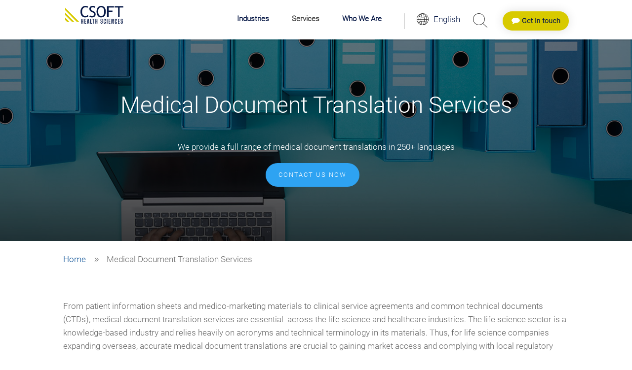

--- FILE ---
content_type: text/html; charset=UTF-8
request_url: https://lifesciences.csoftintl.com/medical-document-translation-services/
body_size: 35726
content:
<!DOCTYPE html>
<!--[if IE 6]>
<html id="ie6" dir="ltr" lang="en-US"
	prefix="og: https://ogp.me/ns#" >
<![endif]-->
<!--[if IE 7]>
<html id="ie7" dir="ltr" lang="en-US"
	prefix="og: https://ogp.me/ns#" >
<![endif]-->
<!--[if IE 8]>
<html id="ie8" dir="ltr" lang="en-US"
	prefix="og: https://ogp.me/ns#" >
<![endif]-->
<!--[if !(IE 6) | !(IE 7) | !(IE 8)  ]><!-->
<html dir="ltr" lang="en-US"
	prefix="og: https://ogp.me/ns#" >
<!--<![endif]-->
<head><meta charset="UTF-8" /><script>if(navigator.userAgent.match(/MSIE|Internet Explorer/i)||navigator.userAgent.match(/Trident\/7\..*?rv:11/i)){var href=document.location.href;if(!href.match(/[?&]nowprocket/)){if(href.indexOf("?")==-1){if(href.indexOf("#")==-1){document.location.href=href+"?nowprocket=1"}else{document.location.href=href.replace("#","?nowprocket=1#")}}else{if(href.indexOf("#")==-1){document.location.href=href+"&nowprocket=1"}else{document.location.href=href.replace("#","&nowprocket=1#")}}}}</script><script>class RocketLazyLoadScripts{constructor(){this.triggerEvents=["keydown","mousedown","mousemove","touchmove","touchstart","touchend","wheel"],this.userEventHandler=this._triggerListener.bind(this),this.touchStartHandler=this._onTouchStart.bind(this),this.touchMoveHandler=this._onTouchMove.bind(this),this.touchEndHandler=this._onTouchEnd.bind(this),this.clickHandler=this._onClick.bind(this),this.interceptedClicks=[],window.addEventListener("pageshow",(e=>{this.persisted=e.persisted})),window.addEventListener("DOMContentLoaded",(()=>{this._preconnect3rdParties()})),this.delayedScripts={normal:[],async:[],defer:[]},this.allJQueries=[]}_addUserInteractionListener(e){document.hidden?e._triggerListener():(this.triggerEvents.forEach((t=>window.addEventListener(t,e.userEventHandler,{passive:!0}))),window.addEventListener("touchstart",e.touchStartHandler,{passive:!0}),window.addEventListener("mousedown",e.touchStartHandler),document.addEventListener("visibilitychange",e.userEventHandler))}_removeUserInteractionListener(){this.triggerEvents.forEach((e=>window.removeEventListener(e,this.userEventHandler,{passive:!0}))),document.removeEventListener("visibilitychange",this.userEventHandler)}_onTouchStart(e){"HTML"!==e.target.tagName&&(window.addEventListener("touchend",this.touchEndHandler),window.addEventListener("mouseup",this.touchEndHandler),window.addEventListener("touchmove",this.touchMoveHandler,{passive:!0}),window.addEventListener("mousemove",this.touchMoveHandler),e.target.addEventListener("click",this.clickHandler),this._renameDOMAttribute(e.target,"onclick","rocket-onclick"))}_onTouchMove(e){window.removeEventListener("touchend",this.touchEndHandler),window.removeEventListener("mouseup",this.touchEndHandler),window.removeEventListener("touchmove",this.touchMoveHandler,{passive:!0}),window.removeEventListener("mousemove",this.touchMoveHandler),e.target.removeEventListener("click",this.clickHandler),this._renameDOMAttribute(e.target,"rocket-onclick","onclick")}_onTouchEnd(e){window.removeEventListener("touchend",this.touchEndHandler),window.removeEventListener("mouseup",this.touchEndHandler),window.removeEventListener("touchmove",this.touchMoveHandler,{passive:!0}),window.removeEventListener("mousemove",this.touchMoveHandler)}_onClick(e){e.target.removeEventListener("click",this.clickHandler),this._renameDOMAttribute(e.target,"rocket-onclick","onclick"),this.interceptedClicks.push(e),e.preventDefault(),e.stopPropagation(),e.stopImmediatePropagation()}_replayClicks(){window.removeEventListener("touchstart",this.touchStartHandler,{passive:!0}),window.removeEventListener("mousedown",this.touchStartHandler),this.interceptedClicks.forEach((e=>{e.target.dispatchEvent(new MouseEvent("click",{view:e.view,bubbles:!0,cancelable:!0}))}))}_renameDOMAttribute(e,t,n){e.hasAttribute&&e.hasAttribute(t)&&(event.target.setAttribute(n,event.target.getAttribute(t)),event.target.removeAttribute(t))}_triggerListener(){this._removeUserInteractionListener(this),"loading"===document.readyState?document.addEventListener("DOMContentLoaded",this._loadEverythingNow.bind(this)):this._loadEverythingNow()}_preconnect3rdParties(){let e=[];document.querySelectorAll("script[type=rocketlazyloadscript]").forEach((t=>{if(t.hasAttribute("src")){const n=new URL(t.src).origin;n!==location.origin&&e.push({src:n,crossOrigin:t.crossOrigin||"module"===t.getAttribute("data-rocket-type")})}})),e=[...new Map(e.map((e=>[JSON.stringify(e),e]))).values()],this._batchInjectResourceHints(e,"preconnect")}async _loadEverythingNow(){this.lastBreath=Date.now(),this._delayEventListeners(),this._delayJQueryReady(this),this._handleDocumentWrite(),this._registerAllDelayedScripts(),this._preloadAllScripts(),await this._loadScriptsFromList(this.delayedScripts.normal),await this._loadScriptsFromList(this.delayedScripts.defer),await this._loadScriptsFromList(this.delayedScripts.async);try{await this._triggerDOMContentLoaded(),await this._triggerWindowLoad()}catch(e){}window.dispatchEvent(new Event("rocket-allScriptsLoaded")),this._replayClicks()}_registerAllDelayedScripts(){document.querySelectorAll("script[type=rocketlazyloadscript]").forEach((e=>{e.hasAttribute("src")?e.hasAttribute("async")&&!1!==e.async?this.delayedScripts.async.push(e):e.hasAttribute("defer")&&!1!==e.defer||"module"===e.getAttribute("data-rocket-type")?this.delayedScripts.defer.push(e):this.delayedScripts.normal.push(e):this.delayedScripts.normal.push(e)}))}async _transformScript(e){return await this._littleBreath(),new Promise((t=>{const n=document.createElement("script");[...e.attributes].forEach((e=>{let t=e.nodeName;"type"!==t&&("data-rocket-type"===t&&(t="type"),n.setAttribute(t,e.nodeValue))})),e.hasAttribute("src")?(n.addEventListener("load",t),n.addEventListener("error",t)):(n.text=e.text,t());try{e.parentNode.replaceChild(n,e)}catch(e){t()}}))}async _loadScriptsFromList(e){const t=e.shift();return t?(await this._transformScript(t),this._loadScriptsFromList(e)):Promise.resolve()}_preloadAllScripts(){this._batchInjectResourceHints([...this.delayedScripts.normal,...this.delayedScripts.defer,...this.delayedScripts.async],"preload")}_batchInjectResourceHints(e,t){var n=document.createDocumentFragment();e.forEach((e=>{if(e.src){const i=document.createElement("link");i.href=e.src,i.rel=t,"preconnect"!==t&&(i.as="script"),e.getAttribute&&"module"===e.getAttribute("data-rocket-type")&&(i.crossOrigin=!0),e.crossOrigin&&(i.crossOrigin=e.crossOrigin),n.appendChild(i)}})),document.head.appendChild(n)}_delayEventListeners(){let e={};function t(t,n){!function(t){function n(n){return e[t].eventsToRewrite.indexOf(n)>=0?"rocket-"+n:n}e[t]||(e[t]={originalFunctions:{add:t.addEventListener,remove:t.removeEventListener},eventsToRewrite:[]},t.addEventListener=function(){arguments[0]=n(arguments[0]),e[t].originalFunctions.add.apply(t,arguments)},t.removeEventListener=function(){arguments[0]=n(arguments[0]),e[t].originalFunctions.remove.apply(t,arguments)})}(t),e[t].eventsToRewrite.push(n)}function n(e,t){let n=e[t];Object.defineProperty(e,t,{get:()=>n||function(){},set(i){e["rocket"+t]=n=i}})}t(document,"DOMContentLoaded"),t(window,"DOMContentLoaded"),t(window,"load"),t(window,"pageshow"),t(document,"readystatechange"),n(document,"onreadystatechange"),n(window,"onload"),n(window,"onpageshow")}_delayJQueryReady(e){let t=window.jQuery;Object.defineProperty(window,"jQuery",{get:()=>t,set(n){if(n&&n.fn&&!e.allJQueries.includes(n)){n.fn.ready=n.fn.init.prototype.ready=function(t){e.domReadyFired?t.bind(document)(n):document.addEventListener("rocket-DOMContentLoaded",(()=>t.bind(document)(n)))};const t=n.fn.on;n.fn.on=n.fn.init.prototype.on=function(){if(this[0]===window){function e(e){return e.split(" ").map((e=>"load"===e||0===e.indexOf("load.")?"rocket-jquery-load":e)).join(" ")}"string"==typeof arguments[0]||arguments[0]instanceof String?arguments[0]=e(arguments[0]):"object"==typeof arguments[0]&&Object.keys(arguments[0]).forEach((t=>{delete Object.assign(arguments[0],{[e(t)]:arguments[0][t]})[t]}))}return t.apply(this,arguments),this},e.allJQueries.push(n)}t=n}})}async _triggerDOMContentLoaded(){this.domReadyFired=!0,await this._littleBreath(),document.dispatchEvent(new Event("rocket-DOMContentLoaded")),await this._littleBreath(),window.dispatchEvent(new Event("rocket-DOMContentLoaded")),await this._littleBreath(),document.dispatchEvent(new Event("rocket-readystatechange")),await this._littleBreath(),document.rocketonreadystatechange&&document.rocketonreadystatechange()}async _triggerWindowLoad(){await this._littleBreath(),window.dispatchEvent(new Event("rocket-load")),await this._littleBreath(),window.rocketonload&&window.rocketonload(),await this._littleBreath(),this.allJQueries.forEach((e=>e(window).trigger("rocket-jquery-load"))),await this._littleBreath();const e=new Event("rocket-pageshow");e.persisted=this.persisted,window.dispatchEvent(e),await this._littleBreath(),window.rocketonpageshow&&window.rocketonpageshow({persisted:this.persisted})}_handleDocumentWrite(){const e=new Map;document.write=document.writeln=function(t){const n=document.currentScript,i=document.createRange(),r=n.parentElement;let o=e.get(n);void 0===o&&(o=n.nextSibling,e.set(n,o));const s=document.createDocumentFragment();i.setStart(s,0),s.appendChild(i.createContextualFragment(t)),r.insertBefore(s,o)}}async _littleBreath(){Date.now()-this.lastBreath>45&&(await this._requestAnimFrame(),this.lastBreath=Date.now())}async _requestAnimFrame(){return document.hidden?new Promise((e=>setTimeout(e))):new Promise((e=>requestAnimationFrame(e)))}static run(){const e=new RocketLazyLoadScripts;e._addUserInteractionListener(e)}}RocketLazyLoadScripts.run();</script>
	
			
	<meta http-equiv="X-UA-Compatible" content="IE=edge">
	<link rel="pingback" href="https://lifesciences.csoftintl.com/xmlrpc.php" />

		<!--[if lt IE 9]>
	<script src="https://lifesciences.csoftintl.com/wp-content/themes/Divi/js/html5.js" type="text/javascript"></script>
	<![endif]-->

	<script type="rocketlazyloadscript" data-rocket-type="text/javascript">
		document.documentElement.className = 'js';
	</script>

	<title>Medical Document Translation Services - CSOFT Health Sciences</title><link rel="stylesheet" href="https://lifesciences.csoftintl.com/wp-content/cache/min/1/3490d8609f49941f83c2fb9285006ba5.css" media="all" data-minify="1" />
<link rel="alternate" hreflang="en" href="https://lifesciences.csoftintl.com/medical-document-translation-services/" />
<link rel="alternate" hreflang="zh-hans" href="https://lifesciences.csoftintl.com/zh-hans/%e5%8c%bb%e7%96%97%e6%96%87%e4%bb%b6/" />
<link rel="alternate" hreflang="x-default" href="https://lifesciences.csoftintl.com/medical-document-translation-services/" />

		<!-- All in One SEO 4.2.6.1 - aioseo.com -->
		<meta name="description" content="Medical Document Translation Services We provide a full range of medical document translations in 250+ languages Contact us now Home 9 Medical Document Translation Services From patient information sheets and medico-marketing materials to clinical service agreements and common technical documents (CTDs), medical document translation services are essential across the life science and healthcare industries. The life science sector is a knowledge-based industry" />
		<meta name="robots" content="max-image-preview:large" />
		<link rel="canonical" href="https://lifesciences.csoftintl.com/medical-document-translation-services/" />
		<meta name="generator" content="All in One SEO (AIOSEO) 4.2.6.1 " />
		<meta property="og:locale" content="en_US" />
		<meta property="og:site_name" content="CSOFT Health Sciences -" />
		<meta property="og:type" content="article" />
		<meta property="og:title" content="Medical Document Translation Services - CSOFT Health Sciences" />
		<meta property="og:description" content="Medical Document Translation Services We provide a full range of medical document translations in 250+ languages Contact us now Home 9 Medical Document Translation Services From patient information sheets and medico-marketing materials to clinical service agreements and common technical documents (CTDs), medical document translation services are essential across the life science and healthcare industries. The life science sector is a knowledge-based industry" />
		<meta property="og:url" content="https://lifesciences.csoftintl.com/medical-document-translation-services/" />
		<meta property="og:image" content="https://lifesciences.csoftintl.com/wp-content/uploads/2021/02/HSlogo-yellow_s-1.svg" />
		<meta property="og:image:secure_url" content="https://lifesciences.csoftintl.com/wp-content/uploads/2021/02/HSlogo-yellow_s-1.svg" />
		<meta property="og:image:width" content="1" />
		<meta property="og:image:height" content="1" />
		<meta property="article:published_time" content="2020-08-11T01:45:18+00:00" />
		<meta property="article:modified_time" content="2024-11-11T03:28:42+00:00" />
		<meta property="article:publisher" content="https://www.facebook.com/csoftinternational" />
		<meta name="twitter:card" content="summary" />
		<meta name="twitter:site" content="@CSOFTHealth" />
		<meta name="twitter:title" content="Medical Document Translation Services - CSOFT Health Sciences" />
		<meta name="twitter:description" content="Medical Document Translation Services We provide a full range of medical document translations in 250+ languages Contact us now Home 9 Medical Document Translation Services From patient information sheets and medico-marketing materials to clinical service agreements and common technical documents (CTDs), medical document translation services are essential across the life science and healthcare industries. The life science sector is a knowledge-based industry" />
		<meta name="twitter:creator" content="@CSOFTHealth" />
		<meta name="twitter:image" content="https://lifesciences.csoftintl.com/wp-content/uploads/2021/02/HSlogo-yellow_s-1.svg" />
		<script type="application/ld+json" class="aioseo-schema">
			{"@context":"https:\/\/schema.org","@graph":[{"@type":"BreadcrumbList","@id":"https:\/\/lifesciences.csoftintl.com\/medical-document-translation-services\/#breadcrumblist","itemListElement":[{"@type":"ListItem","@id":"https:\/\/lifesciences.csoftintl.com\/#listItem","position":1,"item":{"@type":"WebPage","@id":"https:\/\/lifesciences.csoftintl.com\/","name":"Home","description":"Medical Translation with a Focus on Precision","url":"https:\/\/lifesciences.csoftintl.com\/"},"nextItem":"https:\/\/lifesciences.csoftintl.com\/medical-document-translation-services\/#listItem"},{"@type":"ListItem","@id":"https:\/\/lifesciences.csoftintl.com\/medical-document-translation-services\/#listItem","position":2,"item":{"@type":"WebPage","@id":"https:\/\/lifesciences.csoftintl.com\/medical-document-translation-services\/","name":"Medical Document Translation Services","description":"Medical Document Translation Services We provide a full range of medical document translations in 250+ languages Contact us now Home 9 Medical Document Translation Services From patient information sheets and medico-marketing materials to clinical service agreements and common technical documents (CTDs), medical document translation services are essential across the life science and healthcare industries. The life science sector is a knowledge-based industry","url":"https:\/\/lifesciences.csoftintl.com\/medical-document-translation-services\/"},"previousItem":"https:\/\/lifesciences.csoftintl.com\/#listItem"}]},{"@type":"Organization","@id":"https:\/\/lifesciences.csoftintl.com\/#organization","name":"CSOFT Health Sciences","url":"https:\/\/lifesciences.csoftintl.com\/","logo":{"@type":"ImageObject","url":"https:\/\/lifesciences.csoftintl.com\/wp-content\/uploads\/2019\/11\/CSOFT-Health-Sciences-logo-yellow-blue.svg","@id":"https:\/\/lifesciences.csoftintl.com\/#organizationLogo","width":2000,"height":603},"image":{"@id":"https:\/\/lifesciences.csoftintl.com\/#organizationLogo"},"sameAs":["https:\/\/www.facebook.com\/csoftinternational","https:\/\/twitter.com\/CSOFTHealth","https:\/\/www.linkedin.com\/company\/csoft-health-sciences\/"],"contactPoint":{"@type":"ContactPoint","telephone":"+16172638950","contactType":"Customer Support"}},{"@type":"WebPage","@id":"https:\/\/lifesciences.csoftintl.com\/medical-document-translation-services\/#webpage","url":"https:\/\/lifesciences.csoftintl.com\/medical-document-translation-services\/","name":"Medical Document Translation Services - CSOFT Health Sciences","description":"Medical Document Translation Services We provide a full range of medical document translations in 250+ languages Contact us now Home 9 Medical Document Translation Services From patient information sheets and medico-marketing materials to clinical service agreements and common technical documents (CTDs), medical document translation services are essential across the life science and healthcare industries. The life science sector is a knowledge-based industry","inLanguage":"en-US","isPartOf":{"@id":"https:\/\/lifesciences.csoftintl.com\/#website"},"breadcrumb":{"@id":"https:\/\/lifesciences.csoftintl.com\/medical-document-translation-services\/#breadcrumblist"},"datePublished":"2020-08-11T01:45:18-07:00","dateModified":"2024-11-11T03:28:42-07:00"},{"@type":"WebSite","@id":"https:\/\/lifesciences.csoftintl.com\/#website","url":"https:\/\/lifesciences.csoftintl.com\/","name":"CSOFT Health Sciences","inLanguage":"en-US","publisher":{"@id":"https:\/\/lifesciences.csoftintl.com\/#organization"}}]}
		</script>
		<!-- All in One SEO -->

<link rel='dns-prefetch' href='//lifesciences.csoftintl.com' />

<link rel="alternate" type="application/rss+xml" title="CSOFT Health Sciences &raquo; Feed" href="https://lifesciences.csoftintl.com/feed/" />
<link rel="alternate" type="application/rss+xml" title="CSOFT Health Sciences &raquo; Comments Feed" href="https://lifesciences.csoftintl.com/comments/feed/" />
<meta content="Divi/CSOFT Health Sciences v.1.0.0" name="generator"/>
<style id='global-styles-inline-css' type='text/css'>
body{--wp--preset--color--black: #000000;--wp--preset--color--cyan-bluish-gray: #abb8c3;--wp--preset--color--white: #ffffff;--wp--preset--color--pale-pink: #f78da7;--wp--preset--color--vivid-red: #cf2e2e;--wp--preset--color--luminous-vivid-orange: #ff6900;--wp--preset--color--luminous-vivid-amber: #fcb900;--wp--preset--color--light-green-cyan: #7bdcb5;--wp--preset--color--vivid-green-cyan: #00d084;--wp--preset--color--pale-cyan-blue: #8ed1fc;--wp--preset--color--vivid-cyan-blue: #0693e3;--wp--preset--color--vivid-purple: #9b51e0;--wp--preset--gradient--vivid-cyan-blue-to-vivid-purple: linear-gradient(135deg,rgba(6,147,227,1) 0%,rgb(155,81,224) 100%);--wp--preset--gradient--light-green-cyan-to-vivid-green-cyan: linear-gradient(135deg,rgb(122,220,180) 0%,rgb(0,208,130) 100%);--wp--preset--gradient--luminous-vivid-amber-to-luminous-vivid-orange: linear-gradient(135deg,rgba(252,185,0,1) 0%,rgba(255,105,0,1) 100%);--wp--preset--gradient--luminous-vivid-orange-to-vivid-red: linear-gradient(135deg,rgba(255,105,0,1) 0%,rgb(207,46,46) 100%);--wp--preset--gradient--very-light-gray-to-cyan-bluish-gray: linear-gradient(135deg,rgb(238,238,238) 0%,rgb(169,184,195) 100%);--wp--preset--gradient--cool-to-warm-spectrum: linear-gradient(135deg,rgb(74,234,220) 0%,rgb(151,120,209) 20%,rgb(207,42,186) 40%,rgb(238,44,130) 60%,rgb(251,105,98) 80%,rgb(254,248,76) 100%);--wp--preset--gradient--blush-light-purple: linear-gradient(135deg,rgb(255,206,236) 0%,rgb(152,150,240) 100%);--wp--preset--gradient--blush-bordeaux: linear-gradient(135deg,rgb(254,205,165) 0%,rgb(254,45,45) 50%,rgb(107,0,62) 100%);--wp--preset--gradient--luminous-dusk: linear-gradient(135deg,rgb(255,203,112) 0%,rgb(199,81,192) 50%,rgb(65,88,208) 100%);--wp--preset--gradient--pale-ocean: linear-gradient(135deg,rgb(255,245,203) 0%,rgb(182,227,212) 50%,rgb(51,167,181) 100%);--wp--preset--gradient--electric-grass: linear-gradient(135deg,rgb(202,248,128) 0%,rgb(113,206,126) 100%);--wp--preset--gradient--midnight: linear-gradient(135deg,rgb(2,3,129) 0%,rgb(40,116,252) 100%);--wp--preset--duotone--dark-grayscale: url('#wp-duotone-dark-grayscale');--wp--preset--duotone--grayscale: url('#wp-duotone-grayscale');--wp--preset--duotone--purple-yellow: url('#wp-duotone-purple-yellow');--wp--preset--duotone--blue-red: url('#wp-duotone-blue-red');--wp--preset--duotone--midnight: url('#wp-duotone-midnight');--wp--preset--duotone--magenta-yellow: url('#wp-duotone-magenta-yellow');--wp--preset--duotone--purple-green: url('#wp-duotone-purple-green');--wp--preset--duotone--blue-orange: url('#wp-duotone-blue-orange');--wp--preset--font-size--small: 13px;--wp--preset--font-size--medium: 20px;--wp--preset--font-size--large: 36px;--wp--preset--font-size--x-large: 42px;}.has-black-color{color: var(--wp--preset--color--black) !important;}.has-cyan-bluish-gray-color{color: var(--wp--preset--color--cyan-bluish-gray) !important;}.has-white-color{color: var(--wp--preset--color--white) !important;}.has-pale-pink-color{color: var(--wp--preset--color--pale-pink) !important;}.has-vivid-red-color{color: var(--wp--preset--color--vivid-red) !important;}.has-luminous-vivid-orange-color{color: var(--wp--preset--color--luminous-vivid-orange) !important;}.has-luminous-vivid-amber-color{color: var(--wp--preset--color--luminous-vivid-amber) !important;}.has-light-green-cyan-color{color: var(--wp--preset--color--light-green-cyan) !important;}.has-vivid-green-cyan-color{color: var(--wp--preset--color--vivid-green-cyan) !important;}.has-pale-cyan-blue-color{color: var(--wp--preset--color--pale-cyan-blue) !important;}.has-vivid-cyan-blue-color{color: var(--wp--preset--color--vivid-cyan-blue) !important;}.has-vivid-purple-color{color: var(--wp--preset--color--vivid-purple) !important;}.has-black-background-color{background-color: var(--wp--preset--color--black) !important;}.has-cyan-bluish-gray-background-color{background-color: var(--wp--preset--color--cyan-bluish-gray) !important;}.has-white-background-color{background-color: var(--wp--preset--color--white) !important;}.has-pale-pink-background-color{background-color: var(--wp--preset--color--pale-pink) !important;}.has-vivid-red-background-color{background-color: var(--wp--preset--color--vivid-red) !important;}.has-luminous-vivid-orange-background-color{background-color: var(--wp--preset--color--luminous-vivid-orange) !important;}.has-luminous-vivid-amber-background-color{background-color: var(--wp--preset--color--luminous-vivid-amber) !important;}.has-light-green-cyan-background-color{background-color: var(--wp--preset--color--light-green-cyan) !important;}.has-vivid-green-cyan-background-color{background-color: var(--wp--preset--color--vivid-green-cyan) !important;}.has-pale-cyan-blue-background-color{background-color: var(--wp--preset--color--pale-cyan-blue) !important;}.has-vivid-cyan-blue-background-color{background-color: var(--wp--preset--color--vivid-cyan-blue) !important;}.has-vivid-purple-background-color{background-color: var(--wp--preset--color--vivid-purple) !important;}.has-black-border-color{border-color: var(--wp--preset--color--black) !important;}.has-cyan-bluish-gray-border-color{border-color: var(--wp--preset--color--cyan-bluish-gray) !important;}.has-white-border-color{border-color: var(--wp--preset--color--white) !important;}.has-pale-pink-border-color{border-color: var(--wp--preset--color--pale-pink) !important;}.has-vivid-red-border-color{border-color: var(--wp--preset--color--vivid-red) !important;}.has-luminous-vivid-orange-border-color{border-color: var(--wp--preset--color--luminous-vivid-orange) !important;}.has-luminous-vivid-amber-border-color{border-color: var(--wp--preset--color--luminous-vivid-amber) !important;}.has-light-green-cyan-border-color{border-color: var(--wp--preset--color--light-green-cyan) !important;}.has-vivid-green-cyan-border-color{border-color: var(--wp--preset--color--vivid-green-cyan) !important;}.has-pale-cyan-blue-border-color{border-color: var(--wp--preset--color--pale-cyan-blue) !important;}.has-vivid-cyan-blue-border-color{border-color: var(--wp--preset--color--vivid-cyan-blue) !important;}.has-vivid-purple-border-color{border-color: var(--wp--preset--color--vivid-purple) !important;}.has-vivid-cyan-blue-to-vivid-purple-gradient-background{background: var(--wp--preset--gradient--vivid-cyan-blue-to-vivid-purple) !important;}.has-light-green-cyan-to-vivid-green-cyan-gradient-background{background: var(--wp--preset--gradient--light-green-cyan-to-vivid-green-cyan) !important;}.has-luminous-vivid-amber-to-luminous-vivid-orange-gradient-background{background: var(--wp--preset--gradient--luminous-vivid-amber-to-luminous-vivid-orange) !important;}.has-luminous-vivid-orange-to-vivid-red-gradient-background{background: var(--wp--preset--gradient--luminous-vivid-orange-to-vivid-red) !important;}.has-very-light-gray-to-cyan-bluish-gray-gradient-background{background: var(--wp--preset--gradient--very-light-gray-to-cyan-bluish-gray) !important;}.has-cool-to-warm-spectrum-gradient-background{background: var(--wp--preset--gradient--cool-to-warm-spectrum) !important;}.has-blush-light-purple-gradient-background{background: var(--wp--preset--gradient--blush-light-purple) !important;}.has-blush-bordeaux-gradient-background{background: var(--wp--preset--gradient--blush-bordeaux) !important;}.has-luminous-dusk-gradient-background{background: var(--wp--preset--gradient--luminous-dusk) !important;}.has-pale-ocean-gradient-background{background: var(--wp--preset--gradient--pale-ocean) !important;}.has-electric-grass-gradient-background{background: var(--wp--preset--gradient--electric-grass) !important;}.has-midnight-gradient-background{background: var(--wp--preset--gradient--midnight) !important;}.has-small-font-size{font-size: var(--wp--preset--font-size--small) !important;}.has-medium-font-size{font-size: var(--wp--preset--font-size--medium) !important;}.has-large-font-size{font-size: var(--wp--preset--font-size--large) !important;}.has-x-large-font-size{font-size: var(--wp--preset--font-size--x-large) !important;}
</style>















<script type="rocketlazyloadscript" data-rocket-type='text/javascript' src='https://lifesciences.csoftintl.com/wp-includes/js/jquery/jquery.min.js?ver=3.6.0' id='jquery-core-js' defer></script>
<script type="rocketlazyloadscript" data-rocket-type='text/javascript' src='https://lifesciences.csoftintl.com/wp-includes/js/jquery/jquery-migrate.min.js?ver=3.3.2' id='jquery-migrate-js' defer></script>
<script type='text/javascript' id='wpml-cookie-js-extra'>
/* <![CDATA[ */
var wpml_cookies = {"wp-wpml_current_language":{"value":"en","expires":1,"path":"\/"}};
var wpml_cookies = {"wp-wpml_current_language":{"value":"en","expires":1,"path":"\/"}};
/* ]]> */
</script>
<script type="rocketlazyloadscript" data-minify="1" data-rocket-type='text/javascript' src='https://lifesciences.csoftintl.com/wp-content/cache/min/1/wp-content/plugins/sitepress-multilingual-cms/res/js/cookies/language-cookie.js?ver=1749565452' id='wpml-cookie-js' defer></script>
<script type='text/javascript' id='cookie-law-info-js-extra'>
/* <![CDATA[ */
var Cli_Data = {"nn_cookie_ids":[],"cookielist":[],"non_necessary_cookies":[],"ccpaEnabled":"1","ccpaRegionBased":"","ccpaBarEnabled":"","strictlyEnabled":["necessary","obligatoire"],"ccpaType":"ccpa_gdpr","js_blocking":"1","custom_integration":"","triggerDomRefresh":"","secure_cookies":""};
var cli_cookiebar_settings = {"animate_speed_hide":"500","animate_speed_show":"500","background":"#FFF","border":"#b1a6a6c2","border_on":"","button_1_button_colour":"#61a229","button_1_button_hover":"#4e8221","button_1_link_colour":"#fff","button_1_as_button":"1","button_1_new_win":"","button_2_button_colour":"#333","button_2_button_hover":"#292929","button_2_link_colour":"#444","button_2_as_button":"","button_2_hidebar":"","button_3_button_colour":"#dedfe0","button_3_button_hover":"#b2b2b3","button_3_link_colour":"#333333","button_3_as_button":"1","button_3_new_win":"","button_4_button_colour":"#dedfe0","button_4_button_hover":"#b2b2b3","button_4_link_colour":"#333333","button_4_as_button":"1","button_7_button_colour":"#d8ca00","button_7_button_hover":"#ada200","button_7_link_colour":"#fff","button_7_as_button":"1","button_7_new_win":"","font_family":"inherit","header_fix":"","notify_animate_hide":"1","notify_animate_show":"","notify_div_id":"#cookie-law-info-bar","notify_position_horizontal":"right","notify_position_vertical":"bottom","scroll_close":"","scroll_close_reload":"","accept_close_reload":"","reject_close_reload":"","showagain_tab":"","showagain_background":"#fff","showagain_border":"#000","showagain_div_id":"#cookie-law-info-again","showagain_x_position":"100px","text":"#333333","show_once_yn":"","show_once":"10000","logging_on":"","as_popup":"","popup_overlay":"1","bar_heading_text":"","cookie_bar_as":"banner","popup_showagain_position":"bottom-right","widget_position":"left"};
var log_object = {"ajax_url":"https:\/\/lifesciences.csoftintl.com\/wp-admin\/admin-ajax.php"};
/* ]]> */
</script>
<script type="rocketlazyloadscript" data-minify="1" data-rocket-type='text/javascript' src='https://lifesciences.csoftintl.com/wp-content/cache/min/1/wp-content/plugins/cookie-law-info/public/js/cookie-law-info-public.js?ver=1749565452' id='cookie-law-info-js' defer></script>
<script type='text/javascript' id='cookie-law-info-ccpa-js-extra'>
/* <![CDATA[ */
var ccpa_data = {"opt_out_prompt":"Do you really wish to opt out?","opt_out_confirm":"Confirm","opt_out_cancel":"Cancel"};
/* ]]> */
</script>
<script type="rocketlazyloadscript" data-minify="1" data-rocket-type='text/javascript' src='https://lifesciences.csoftintl.com/wp-content/cache/min/1/wp-content/plugins/cookie-law-info/admin/modules/ccpa/assets/js/cookie-law-info-ccpa.js?ver=1749565452' id='cookie-law-info-ccpa-js' defer></script>
<script type="rocketlazyloadscript" data-rocket-type='text/javascript' src='//lifesciences.csoftintl.com/wp-content/plugins/sitepress-multilingual-cms/templates/language-switchers/legacy-dropdown/script.min.js?ver=1' id='wpml-legacy-dropdown-0-js' defer></script>
<script type="rocketlazyloadscript" data-rocket-type='text/javascript' src='https://lifesciences.csoftintl.com/wp-content/themes/divi-medl10n/ds-script.js?ver=6.0.3' id='ds-theme-script-js' defer></script>
<script type="rocketlazyloadscript" data-minify="1" data-rocket-type='text/javascript' src='https://lifesciences.csoftintl.com/wp-content/cache/min/1/wp-content/themes/Divi/js/se-redirect.js?ver=1749565452' id='se-redirect-script-js' defer></script>
<script type="rocketlazyloadscript" data-rocket-type='text/javascript' src='https://lifesciences.csoftintl.com/wp-content/themes/Divi/core/admin/js/es6-promise.auto.min.js?ver=6.0.3' id='es6-promise-js' defer></script>
<script type='text/javascript' id='et-core-api-spam-recaptcha-js-extra'>
/* <![CDATA[ */
var et_core_api_spam_recaptcha = {"site_key":"","page_action":{"action":"medical_document_translation_services"}};
/* ]]> */
</script>
<script type="rocketlazyloadscript" data-minify="1" data-rocket-type='text/javascript' src='https://lifesciences.csoftintl.com/wp-content/cache/min/1/wp-content/themes/Divi/core/admin/js/recaptcha.js?ver=1749565452' id='et-core-api-spam-recaptcha-js' defer></script>
<script type="rocketlazyloadscript" data-rocket-type='text/javascript' src='https://lifesciences.csoftintl.com/wp-content/plugins/miguras-divi-enhancer/functions/scripts/slick.min.js?ver=6.0.3' id='divienhancer-slick-js-js' defer></script>
<script type="rocketlazyloadscript" data-minify="1" data-rocket-type='text/javascript' src='https://lifesciences.csoftintl.com/wp-content/cache/min/1/wp-content/plugins/miguras-divi-enhancer/functions/scripts/jquery.event.move.js?ver=1749565452' id='divienhancer-event-move-js' defer></script>
<script type="rocketlazyloadscript" data-minify="1" data-rocket-type='text/javascript' src='https://lifesciences.csoftintl.com/wp-content/cache/min/1/wp-content/plugins/miguras-divi-enhancer/functions/scripts/de-breadcrumb-trigger.js?ver=1749565459' id='divienhancer-breadcrumb-trigger-js' defer></script>
<script type="rocketlazyloadscript">
				document.addEventListener( "DOMContentLoaded", function( event ) {
					window.et_location_hash = window.location.hash.replace(/[^a-zA-Z0-9-_#]/g, "");
					if ( "" !== window.et_location_hash ) {
						// Prevent jump to anchor - Firefox
						window.scrollTo( 0, 0 );
						var et_anchor_element = document.getElementById( window.et_location_hash.substring( 1 ) );
						if( et_anchor_element === null ) {
						    return;
						}
						// bypass auto scrolling, if supported
						if ("scrollRestoration" in history) {
							history.scrollRestoration = "manual";
						} else {
							// Prevent jump to anchor - Other Browsers
							window.et_location_hash_style = et_anchor_element.style.display;
							et_anchor_element.style.display = "none";
						}
					}
				} );
		</script><link rel="https://api.w.org/" href="https://lifesciences.csoftintl.com/wp-json/" /><link rel="alternate" type="application/json" href="https://lifesciences.csoftintl.com/wp-json/wp/v2/pages/147739" /><link rel="EditURI" type="application/rsd+xml" title="RSD" href="https://lifesciences.csoftintl.com/xmlrpc.php?rsd" />
<link rel="wlwmanifest" type="application/wlwmanifest+xml" href="https://lifesciences.csoftintl.com/wp-includes/wlwmanifest.xml" /> 
<meta name="generator" content="WordPress 6.0.3" />
<link rel='shortlink' href='https://lifesciences.csoftintl.com/?p=147739' />
<link rel="alternate" type="application/json+oembed" href="https://lifesciences.csoftintl.com/wp-json/oembed/1.0/embed?url=https%3A%2F%2Flifesciences.csoftintl.com%2Fmedical-document-translation-services%2F" />
<link rel="alternate" type="text/xml+oembed" href="https://lifesciences.csoftintl.com/wp-json/oembed/1.0/embed?url=https%3A%2F%2Flifesciences.csoftintl.com%2Fmedical-document-translation-services%2F&#038;format=xml" />
<meta name="generator" content="WPML ver:4.5.11 stt:59,1,4,3,27,2;" />

<link rel="preload" as="font" href="https://lifesciences.csoftintl.com/wp-content/themes/Divi/css/Roboto/Roboto-Light.woff2" crossorigin>
<link rel="preload" as="font" href="https://lifesciences.csoftintl.com/wp-content/themes/Divi/css/Roboto/Roboto-Regular.woff2" crossorigin>
<link rel="preload" as="font" href="https://lifesciences.csoftintl.com/wp-content/themes/Divi/css/Roboto/Roboto-Medium.woff" crossorigin><meta name="viewport" content="width=device-width, initial-scale=1.0, maximum-scale=1.0, user-scalable=0" />    <div id="se-modal-overlay" style="display: none;"></div>
    <div id="se-redirect-modal" style="display: none;">
        <div class="se-modal-box">
            <a href="https://www.sesen.com" target="_blank">
                <img src="data:image/svg+xml,%3Csvg%20xmlns='http://www.w3.org/2000/svg'%20viewBox='0%200%200%200'%3E%3C/svg%3E" alt="Sesen Logo" class="se-logo" data-lazy-src="https://www.sesen.com/wp-content/uploads/2023/03/sesen-logo-new-2.svg" /><noscript><img src="https://www.sesen.com/wp-content/uploads/2023/03/sesen-logo-new-2.svg" alt="Sesen Logo" class="se-logo" /></noscript>
            </a>
            <h3>We've Rebranded!</h3>
            <p>CSOFT Health Sciences is now <strong>Sesen</strong>.</p>
            <div class="se-buttons">
                <a href="https://www.sesen.com" class="se-button primary">Visit Sesen.com</a>
                <button id="se-continue-button" class="se-button secondary">Continue on This Site</button>
            </div>
        </div>
    </div>
    


<style type="text/css">

#main-header .nav li ul a {font-size:px;}



@media only screen and (max-width: 980px){
#logo {max-height: px;>}
}

</style>


<link rel="apple-touch-icon" sizes="180x180" href="/favicon/apple-touch-icon.png?v=rMJ6ekzEK7">
<link rel="icon" type="image/png" sizes="32x32" href="/favicon/favicon-32x32.png?v=rMJ6ekzEK7">
<link rel="icon" type="image/png" sizes="16x16" href="/favicon/favicon-16x16.png?v=rMJ6ekzEK7">
<link rel="manifest" href="/favicon/site.webmanifest?v=rMJ6ekzEK7">
<link rel="mask-icon" href="/favicon/safari-pinned-tab.svg?v=rMJ6ekzEK7" color="#d8ca00">
<link rel="shortcut icon" href="/favicon/favicon.ico?v=rMJ6ekzEK7">
<meta name="msapplication-TileColor" content="#ffc40d">
<meta name="msapplication-config" content="/favicon/browserconfig.xml?v=rMJ6ekzEK7">
<meta name="theme-color" content="#737373">

<!--by sky 2021 0330<script type="rocketlazyloadscript" src="https://cdnjs.cloudflare.com/ajax/libs/slick-carousel/1.6.0/slick.js"></script>-->


<link rel="icon" href="https://lifesciences.csoftintl.com/wp-content/uploads/2023/05/cropped-hslogo-top-32x32.png" sizes="32x32" />
<link rel="icon" href="https://lifesciences.csoftintl.com/wp-content/uploads/2023/05/cropped-hslogo-top-192x192.png" sizes="192x192" />
<link rel="apple-touch-icon" href="https://lifesciences.csoftintl.com/wp-content/uploads/2023/05/cropped-hslogo-top-180x180.png" />
<meta name="msapplication-TileImage" content="https://lifesciences.csoftintl.com/wp-content/uploads/2023/05/cropped-hslogo-top-270x270.png" />
<style id="et-divi-customizer-global-cached-inline-styles">body,.et_pb_column_1_2 .et_quote_content blockquote cite,.et_pb_column_1_2 .et_link_content a.et_link_main_url,.et_pb_column_1_3 .et_quote_content blockquote cite,.et_pb_column_3_8 .et_quote_content blockquote cite,.et_pb_column_1_4 .et_quote_content blockquote cite,.et_pb_blog_grid .et_quote_content blockquote cite,.et_pb_column_1_3 .et_link_content a.et_link_main_url,.et_pb_column_3_8 .et_link_content a.et_link_main_url,.et_pb_column_1_4 .et_link_content a.et_link_main_url,.et_pb_blog_grid .et_link_content a.et_link_main_url,body .et_pb_bg_layout_light .et_pb_post p,body .et_pb_bg_layout_dark .et_pb_post p{font-size:15px}.et_pb_slide_content,.et_pb_best_value{font-size:17px}.woocommerce #respond input#submit,.woocommerce-page #respond input#submit,.woocommerce #content input.button,.woocommerce-page #content input.button,.woocommerce-message,.woocommerce-error,.woocommerce-info{background:#d8ca00!important}#et_search_icon:hover,.mobile_menu_bar:before,.mobile_menu_bar:after,.et_toggle_slide_menu:after,.et-social-icon a:hover,.et_pb_sum,.et_pb_pricing li a,.et_pb_pricing_table_button,.et_overlay:before,.entry-summary p.price ins,.woocommerce div.product span.price,.woocommerce-page div.product span.price,.woocommerce #content div.product span.price,.woocommerce-page #content div.product span.price,.woocommerce div.product p.price,.woocommerce-page div.product p.price,.woocommerce #content div.product p.price,.woocommerce-page #content div.product p.price,.et_pb_member_social_links a:hover,.woocommerce .star-rating span:before,.woocommerce-page .star-rating span:before,.et_pb_widget li a:hover,.et_pb_filterable_portfolio .et_pb_portfolio_filters li a.active,.et_pb_filterable_portfolio .et_pb_portofolio_pagination ul li a.active,.et_pb_gallery .et_pb_gallery_pagination ul li a.active,.wp-pagenavi span.current,.wp-pagenavi a:hover,.nav-single a,.tagged_as a,.posted_in a{color:#d8ca00}.et_pb_contact_submit,.et_password_protected_form .et_submit_button,.et_pb_bg_layout_light .et_pb_newsletter_button,.comment-reply-link,.form-submit .et_pb_button,.et_pb_bg_layout_light .et_pb_promo_button,.et_pb_bg_layout_light .et_pb_more_button,.woocommerce a.button.alt,.woocommerce-page a.button.alt,.woocommerce button.button.alt,.woocommerce button.button.alt.disabled,.woocommerce-page button.button.alt,.woocommerce-page button.button.alt.disabled,.woocommerce input.button.alt,.woocommerce-page input.button.alt,.woocommerce #respond input#submit.alt,.woocommerce-page #respond input#submit.alt,.woocommerce #content input.button.alt,.woocommerce-page #content input.button.alt,.woocommerce a.button,.woocommerce-page a.button,.woocommerce button.button,.woocommerce-page button.button,.woocommerce input.button,.woocommerce-page input.button,.et_pb_contact p input[type="checkbox"]:checked+label i:before,.et_pb_bg_layout_light.et_pb_module.et_pb_button{color:#d8ca00}.footer-widget h4{color:#d8ca00}.et-search-form,.nav li ul,.et_mobile_menu,.footer-widget li:before,.et_pb_pricing li:before,blockquote{border-color:#d8ca00}.et_pb_counter_amount,.et_pb_featured_table .et_pb_pricing_heading,.et_quote_content,.et_link_content,.et_audio_content,.et_pb_post_slider.et_pb_bg_layout_dark,.et_slide_in_menu_container,.et_pb_contact p input[type="radio"]:checked+label i:before{background-color:#d8ca00}a{color:#044c93}#top-header,#et-secondary-nav li ul{background-color:#ffffff}#top-header,#top-header a{color:#191919}.et_header_style_centered .mobile_nav .select_page,.et_header_style_split .mobile_nav .select_page,.et_nav_text_color_light #top-menu>li>a,.et_nav_text_color_dark #top-menu>li>a,#top-menu a,.et_mobile_menu li a,.et_nav_text_color_light .et_mobile_menu li a,.et_nav_text_color_dark .et_mobile_menu li a,#et_search_icon:before,.et_search_form_container input,span.et_close_search_field:after,#et-top-navigation .et-cart-info{color:#071846}.et_search_form_container input::-moz-placeholder{color:#071846}.et_search_form_container input::-webkit-input-placeholder{color:#071846}.et_search_form_container input:-ms-input-placeholder{color:#071846}#top-header,#top-header a,#et-secondary-nav li li a,#top-header .et-social-icon a:before{font-size:15px}#top-menu li a{font-size:15px}body.et_vertical_nav .container.et_search_form_container .et-search-form input{font-size:15px!important}#top-menu li.current-menu-ancestor>a,#top-menu li.current-menu-item>a,.et_color_scheme_red #top-menu li.current-menu-ancestor>a,.et_color_scheme_red #top-menu li.current-menu-item>a,.et_color_scheme_pink #top-menu li.current-menu-ancestor>a,.et_color_scheme_pink #top-menu li.current-menu-item>a,.et_color_scheme_orange #top-menu li.current-menu-ancestor>a,.et_color_scheme_orange #top-menu li.current-menu-item>a,.et_color_scheme_green #top-menu li.current-menu-ancestor>a,.et_color_scheme_green #top-menu li.current-menu-item>a{color:#444444}#main-footer{background-color:#efefef}#footer-widgets .footer-widget a,#footer-widgets .footer-widget li a,#footer-widgets .footer-widget li a:hover{color:#5b5b5b}.footer-widget{color:#5b5b5b}#main-footer .footer-widget h4{color:#5b5b5b}.footer-widget li:before{border-color:#d8ca00}.footer-widget h4{font-weight:bold;font-style:normal;text-transform:none;text-decoration:none}.footer-widget .et_pb_widget div,.footer-widget .et_pb_widget ul,.footer-widget .et_pb_widget ol,.footer-widget .et_pb_widget label{line-height:1.7em}#footer-widgets .footer-widget li:before{top:9.75px}#et-footer-nav{background-color:#d1d1d1}#footer-bottom{background-color:rgba(255,255,255,0.32)}body .et_pb_button,.woocommerce a.button.alt,.woocommerce-page a.button.alt,.woocommerce button.button.alt,.woocommerce button.button.alt.disabled,.woocommerce-page button.button.alt,.woocommerce-page button.button.alt.disabled,.woocommerce input.button.alt,.woocommerce-page input.button.alt,.woocommerce #respond input#submit.alt,.woocommerce-page #respond input#submit.alt,.woocommerce #content input.button.alt,.woocommerce-page #content input.button.alt,.woocommerce a.button,.woocommerce-page a.button,.woocommerce button.button,.woocommerce-page button.button,.woocommerce input.button,.woocommerce-page input.button,.woocommerce #respond input#submit,.woocommerce-page #respond input#submit,.woocommerce #content input.button,.woocommerce-page #content input.button,.woocommerce-message a.button.wc-forward{font-size:13px;background-color:#0397d6;border-width:0px!important;border-radius:50px;font-weight:normal;font-style:normal;text-transform:uppercase;text-decoration:none;;letter-spacing:2px}body.et_pb_button_helper_class .et_pb_button,body.et_pb_button_helper_class .et_pb_module.et_pb_button,.woocommerce.et_pb_button_helper_class a.button.alt,.woocommerce-page.et_pb_button_helper_class a.button.alt,.woocommerce.et_pb_button_helper_class button.button.alt,.woocommerce.et_pb_button_helper_class button.button.alt.disabled,.woocommerce-page.et_pb_button_helper_class button.button.alt,.woocommerce-page.et_pb_button_helper_class button.button.alt.disabled,.woocommerce.et_pb_button_helper_class input.button.alt,.woocommerce-page.et_pb_button_helper_class input.button.alt,.woocommerce.et_pb_button_helper_class #respond input#submit.alt,.woocommerce-page.et_pb_button_helper_class #respond input#submit.alt,.woocommerce.et_pb_button_helper_class #content input.button.alt,.woocommerce-page.et_pb_button_helper_class #content input.button.alt,.woocommerce.et_pb_button_helper_class a.button,.woocommerce-page.et_pb_button_helper_class a.button,.woocommerce.et_pb_button_helper_class button.button,.woocommerce-page.et_pb_button_helper_class button.button,.woocommerce.et_pb_button_helper_class input.button,.woocommerce-page.et_pb_button_helper_class input.button,.woocommerce.et_pb_button_helper_class #respond input#submit,.woocommerce-page.et_pb_button_helper_class #respond input#submit,.woocommerce.et_pb_button_helper_class #content input.button,.woocommerce-page.et_pb_button_helper_class #content input.button{color:#ffffff}body .et_pb_button:after,.woocommerce a.button.alt:after,.woocommerce-page a.button.alt:after,.woocommerce button.button.alt:after,.woocommerce-page button.button.alt:after,.woocommerce input.button.alt:after,.woocommerce-page input.button.alt:after,.woocommerce #respond input#submit.alt:after,.woocommerce-page #respond input#submit.alt:after,.woocommerce #content input.button.alt:after,.woocommerce-page #content input.button.alt:after,.woocommerce a.button:after,.woocommerce-page a.button:after,.woocommerce button.button:after,.woocommerce-page button.button:after,.woocommerce input.button:after,.woocommerce-page input.button:after,.woocommerce #respond input#submit:after,.woocommerce-page #respond input#submit:after,.woocommerce #content input.button:after,.woocommerce-page #content input.button:after{font-size:20.8px}body .et_pb_button:hover,.woocommerce a.button.alt:hover,.woocommerce-page a.button.alt:hover,.woocommerce button.button.alt:hover,.woocommerce button.button.alt.disabled:hover,.woocommerce-page button.button.alt:hover,.woocommerce-page button.button.alt.disabled:hover,.woocommerce input.button.alt:hover,.woocommerce-page input.button.alt:hover,.woocommerce #respond input#submit.alt:hover,.woocommerce-page #respond input#submit.alt:hover,.woocommerce #content input.button.alt:hover,.woocommerce-page #content input.button.alt:hover,.woocommerce a.button:hover,.woocommerce-page a.button:hover,.woocommerce button.button:hover,.woocommerce-page button.button:hover,.woocommerce input.button:hover,.woocommerce-page input.button:hover,.woocommerce #respond input#submit:hover,.woocommerce-page #respond input#submit:hover,.woocommerce #content input.button:hover,.woocommerce-page #content input.button:hover{background-color:rgba(3,151,214,0.86)!important;border-radius:50px;letter-spacing:2px}h1,h2,h3,h4,h5,h6,.et_quote_content blockquote p,.et_pb_slide_description .et_pb_slide_title{line-height:1.4em}.et_slide_in_menu_container,.et_slide_in_menu_container .et-search-field{letter-spacing:px}.et_slide_in_menu_container .et-search-field::-moz-placeholder{letter-spacing:px}.et_slide_in_menu_container .et-search-field::-webkit-input-placeholder{letter-spacing:px}.et_slide_in_menu_container .et-search-field:-ms-input-placeholder{letter-spacing:px}@media only screen and (min-width:981px){.et_pb_row{padding:3% 0}.footer-widget h4{font-size:16px}.et_header_style_left #et-top-navigation,.et_header_style_split #et-top-navigation{padding:23px 0 0 0}.et_header_style_left #et-top-navigation nav>ul>li>a,.et_header_style_split #et-top-navigation nav>ul>li>a{padding-bottom:23px}.et_header_style_split .centered-inline-logo-wrap{width:45px;margin:-45px 0}.et_header_style_split .centered-inline-logo-wrap #logo{max-height:45px}.et_pb_svg_logo.et_header_style_split .centered-inline-logo-wrap #logo{height:45px}.et_header_style_centered #top-menu>li>a{padding-bottom:8px}.et_header_style_slide #et-top-navigation,.et_header_style_fullscreen #et-top-navigation{padding:14px 0 14px 0!important}.et_header_style_centered #main-header .logo_container{height:45px}#logo{max-height:63%}.et_pb_svg_logo #logo{height:63%}.et_header_style_centered.et_hide_primary_logo #main-header:not(.et-fixed-header) .logo_container,.et_header_style_centered.et_hide_fixed_logo #main-header.et-fixed-header .logo_container{height:8.1px}.et_header_style_left .et-fixed-header #et-top-navigation,.et_header_style_split .et-fixed-header #et-top-navigation{padding:15px 0 0 0}.et_header_style_left .et-fixed-header #et-top-navigation nav>ul>li>a,.et_header_style_split .et-fixed-header #et-top-navigation nav>ul>li>a{padding-bottom:15px}.et_header_style_centered header#main-header.et-fixed-header .logo_container{height:30px}.et_header_style_split #main-header.et-fixed-header .centered-inline-logo-wrap{width:30px;margin:-30px 0}.et_header_style_split .et-fixed-header .centered-inline-logo-wrap #logo{max-height:30px}.et_pb_svg_logo.et_header_style_split .et-fixed-header .centered-inline-logo-wrap #logo{height:30px}.et_header_style_slide .et-fixed-header #et-top-navigation,.et_header_style_fullscreen .et-fixed-header #et-top-navigation{padding:6px 0 6px 0!important}.et-fixed-header#top-header,.et-fixed-header#top-header #et-secondary-nav li ul{background-color:#ffffff}.et-fixed-header #top-menu li a{font-size:13px}.et-fixed-header #top-menu a,.et-fixed-header #et_search_icon:before,.et-fixed-header #et_top_search .et-search-form input,.et-fixed-header .et_search_form_container input,.et-fixed-header .et_close_search_field:after,.et-fixed-header #et-top-navigation .et-cart-info{color:rgba(0,0,0,0.64)!important}.et-fixed-header .et_search_form_container input::-moz-placeholder{color:rgba(0,0,0,0.64)!important}.et-fixed-header .et_search_form_container input::-webkit-input-placeholder{color:rgba(0,0,0,0.64)!important}.et-fixed-header .et_search_form_container input:-ms-input-placeholder{color:rgba(0,0,0,0.64)!important}.et-fixed-header #top-menu li.current-menu-ancestor>a,.et-fixed-header #top-menu li.current-menu-item>a{color:#071846!important}.et-fixed-header#top-header a{color:#191919}body.home-posts #left-area .et_pb_post h2,body.archive #left-area .et_pb_post h2,body.search #left-area .et_pb_post h2{font-size:42.466666666667px}body.single .et_post_meta_wrapper h1{font-size:49px}}@media only screen and (min-width:1350px){.et_pb_row{padding:40px 0}.et_pb_section{padding:54px 0}.single.et_pb_pagebuilder_layout.et_full_width_page .et_post_meta_wrapper{padding-top:121px}.et_pb_fullwidth_section{padding:0}}h1,h1.et_pb_contact_main_title,.et_pb_title_container h1{font-size:46px}h2,.product .related h2,.et_pb_column_1_2 .et_quote_content blockquote p{font-size:39px}h3{font-size:33px}h4,.et_pb_circle_counter h3,.et_pb_number_counter h3,.et_pb_column_1_3 .et_pb_post h2,.et_pb_column_1_4 .et_pb_post h2,.et_pb_blog_grid h2,.et_pb_column_1_3 .et_quote_content blockquote p,.et_pb_column_3_8 .et_quote_content blockquote p,.et_pb_column_1_4 .et_quote_content blockquote p,.et_pb_blog_grid .et_quote_content blockquote p,.et_pb_column_1_3 .et_link_content h2,.et_pb_column_3_8 .et_link_content h2,.et_pb_column_1_4 .et_link_content h2,.et_pb_blog_grid .et_link_content h2,.et_pb_column_1_3 .et_audio_content h2,.et_pb_column_3_8 .et_audio_content h2,.et_pb_column_1_4 .et_audio_content h2,.et_pb_blog_grid .et_audio_content h2,.et_pb_column_3_8 .et_pb_audio_module_content h2,.et_pb_column_1_3 .et_pb_audio_module_content h2,.et_pb_gallery_grid .et_pb_gallery_item h3,.et_pb_portfolio_grid .et_pb_portfolio_item h2,.et_pb_filterable_portfolio_grid .et_pb_portfolio_item h2{font-size:27px}h5{font-size:24px}h6{font-size:21px}.et_pb_slide_description .et_pb_slide_title{font-size:70px}.woocommerce ul.products li.product h3,.woocommerce-page ul.products li.product h3,.et_pb_gallery_grid .et_pb_gallery_item h3,.et_pb_portfolio_grid .et_pb_portfolio_item h2,.et_pb_filterable_portfolio_grid .et_pb_portfolio_item h2,.et_pb_column_1_4 .et_pb_audio_module_content h2{font-size:24px}@media only screen and (max-width:980px){.et_header_style_centered .mobile_nav .select_page,.et_header_style_split .mobile_nav .select_page,.et_mobile_menu li a,.mobile_menu_bar:before,.et_nav_text_color_light #top-menu>li>a,.et_nav_text_color_dark #top-menu>li>a,#top-menu a,.et_mobile_menu li a,#et_search_icon:before,#et_top_search .et-search-form input,.et_search_form_container input,#et-top-navigation .et-cart-info{color:#000000}.et_close_search_field:after{color:#000000!important}.et_search_form_container input::-moz-placeholder{color:#000000}.et_search_form_container input::-webkit-input-placeholder{color:#000000}.et_search_form_container input:-ms-input-placeholder{color:#000000}}	body,input,textarea,select{font-family:'Arial',Helvetica,Arial,Lucida,sans-serif}@font-face{font-family:"Roboto-Light";src:url("/wp-content/themes/Divi/css/Roboto/Roboto-Light.woff2") format("woff2");font-weight:normal;font-style:normal}@font-face{font-family:"Roboto-Regular";src:url("/wp-content/themes/Divi/css/Roboto/Roboto-Regular.woff2") format("woff2");font-weight:normal;font-style:normal}@font-face{font-family:"Roboto-Medium";src:url("/wp-content/themes/Divi/css/Roboto/Roboto-Medium.woff") format("woff");font-weight:normal;font-style:normal}.page-id-132683 .site-navigation .primary-navigation{display:none}a{transition:all 200ms ease!important}.default-cursor>a{cursor:default}h1,h2,h3,h4,h5,h6{font-weight:100!important}@media (max-width:160px){#et_mobile_nav_menu{display:block;text-align:center}#top-menu li.mega-menu .margin-center{margin-top:2rem;float:none}.mega-menu ul li a{padding:3px 0!important}.mega-menu ul ul li{font-weight:normal!important}.mega-link>a{font-size:95%!important;text-transform:uppercase;letter-spacing:2px;opacity:.6!important}.mega-link>a:hover{opacity:.6!important}.mega-link>a img{margin-bottom:8px;-webkit-border-radius:5px;-moz-border-radius:5px;border-radius:5px}#top-menu{display:none;align-content:center}}div#et-secondary-menu ul#et-secondary-nav li.menu-item-object-page span{background-color:#eacf00;color:#333;padding:3px 13px;margin-left:5px;border-radius:100px}.et_pb_text.et_pb_module h2:before,.topic-title:before{content:"+";margin-right:.5rem;font-size:125%;position:absolute;left:-34px}.et_pb_bg_layout_light h2:before,.et_pb_bg_layout_light li:before,.topic-title:before{color:#0397d6}.et_pb_bg_layout_dark h2:before,.et_pb_bg_layout_dark li:before{color:#eacf00}#main-content .et_pb_text ul{list-style:none;line-height:2rem}#main-content .et_pb_text li:before{content:"\271a \0020";margin-right:.5rem;position:absolute;left:0}.bubble-horiz-list .et_pb_text_inner ul{padding-left:0!important}.bubble-horiz-list li{display:inline-block;color:#fff;font-size:12px;text-transform:uppercase;letter-spacing:1px;line-height:1em;list-style-type:none;padding:5px;margin:0;background-color:rgba(0,0,0,0.43);-webkit-border-radius:100px;-moz-border-radius:100px;border-radius:100px;margin-right:10px}.bubble-horiz-list li.link{background-color:#0397d6;transition:.2s}.bubble-horiz-list li.link:hover{opacity:.7}.bubble-horiz-list li.link a{color:white;padding:15px 10px}.bubble-horiz-list li:before{display:none;padding:0;margin:0;margin-right:0}.et_pb_button,.et_pb_custom_button_icon{color:white!important;padding:1em 2em 1em 2em!important}.attachment-full.size-full.wp-post-image{max-width:250px}.btn-nopointer{cursor:default;pointer-events:none}@media (max-width:767px){.et_pb_button_two{margin-left:0!important}}.sticky{background-color:white;padding:30px;-webkit-box-shadow:0 0 34px -2px rgba(0,0,0,0.3);-moz-box-shadow:0 0 34px -2px rgba(0,0,0,0.3);box-shadow:0 0 34px -2px rgba(0,0,0,0.3);border-top:8px solid #0397d6}.stiky .post-content p{color:rgba(0,0,0,0.9)!important}.sticky .entry-title:before{display:block;font-size:12px;text-transform:uppercase;color:#eacf00;content:"Featured Content"}.single-post .category-list{margin-top:2.4rem!important;margin-bottom:2.4rem!important}.single-post .post-categories{font-family:"PT Sans",Helvetica,Arial,sans-serif;font-size:11px!important;font-weight:bold;font-style:normal;text-transform:uppercase}.single-post .post-categories a{color:white;text-decoration:none;border:0;background-color:#0397d6;padding:8px 12px 8px 12px;-webkit-border-radius:25px;-moz-border-radius:25px;border-radius:25px;transition:all .2s;margin:0 10px}.single-post .post-categories a:hover{opacity:.8}.single-post div.entry-content p>a{text-decoration:none;background-image:linear-gradient(to top,rgba(0,0,0,0) 11%,rgba(0,0,0,.3) 11%,rgba(0,0,0,.3) 16%,rgba(0,0,0,0) 16%);-webkit-transition:all .4s;transition:all .4s}.single-post div.entry-content p>a:hover{text-decoration:underline}.more-link{font-family:"PT Sans",Helvetica,Arial,sans-serif;text-transform:uppercase;font-size:12px;letter-spacing:1.3px;margin-top:10px}.more-link:hover{opacity:.8}.more-link:before{content:"+ ";color:gray}.topic-pretitle{font-weight:700;text-transform:uppercase;font-size:12px;color:#eacf00!important}hr.archive-line{width:100%;float:left;border:0;height:4px;background-color:#2ea3f2;margin-bottom:2rem}.blog-archive .sticky{top:-120px;margin-bottom:-80px}li.cat-item{display:inline-flex}.cat-item a{font-family:'PT Sans',Helvetica,Arial,sans-serif;text-transform:uppercase;font-size:12px;font-weight:bold;padding:0 10px;-webkit-transition:all .4s;transition:all .3s;border-radius:25px}.cat-item a:hover{background-color:#0397d6;color:white!important}a[href$=".pdf"]::after{content:" (PDF)"}a[href$=".doc"]::after{content:" (DOC)"}a[href$=".docx"]::after{content:" (DOCX)"}.post blockquote{border:0;font-style:italic;font-size:1.3em;line-height:2em;opacity:.9;margin:-80px 0 0 0;padding:20px 10px 25px 10px}.post blockquote:before{content:"“";font-size:6em;color:#e7e7e7;position:relative;top:105px;left:-30px;z-index:-1}@media only screen and (max-width:767px){.post blockquote{font-size:1.16rem;line-height:1.8rem;top:95px}}.entry-content hr{border:0;height:0;border-top:1px solid rgba(0,0,0,0.1);border-bottom:1px solid rgba(255,255,255,0.3)}#main-footer .widget_search{width:100%;max-width:800px}#main-footer .widget_search#search-3{margin:0 auto}#main-footer .widget_search h4{display:none}#main-footer .widget_search #s{color:white;background-color:#444;font-size:1.2rem!important;line-height:1.8em;font-family:"PT Sans",Helvetica,Arial,Lucida,sans-serif;box-shadow:rgba(0,0,0,0.3) 0 2px 18px 0;border-radius:30px;padding:16px;border:1px solid rgba(255,255,255,0.22)}.pagination a{min-width:100px;color:white!important;font-family:"PT Sans",Helvetica,Arial,sans-serif;text-transform:uppercase;background-color:#0396d6;letter-spacing:2px;font-size:12px;border:0;margin:0 0 0 10px;border-radius:30px;border-width:1px;border-style:solid;border-color:rgba(255,255,255,0.22)!important;border-image:initial;transition:all .2s;padding:10px 12px 10px 12px}#main-footer .widget_search input#searchsubmit{position:relative}#main-footer input#searchsubmit:hover,.pagination a:hover{opacity:.8}#footer-info{font-family:'PT Sans',Helvetica,Arial,sans-serif;text-align:center;float:initial;margin:0 auto}.post .entry-content h2,.post .entry-content h3,.post .entry-content h4{font-size:1.3rem;padding-bottom:5px;padding-top:10px}#author-info{margin-bottom:3rem;-webkit-box-shadow:0 0 40px 0 rgba(0,0,0,0.1);-moz-box-shadow:0 0 40px 0 rgba(0,0,0,0.1);box-shadow:0 0 40px 0 rgba(0,0,0,0.1)}#author-info h2{font-size:28px}.wp-caption{margin-bottom:2em;background-color:transparent;border-top:0;border-left:none;border-right:0;padding:0}.wp-caption-text{color:#666;font-size:.9em!important;text-align:left}.wpcf7 input[type="text"],.wpcf7 input[type="email"],.wpcf7 input[type="password"],.wpcf7 input[type="tel"],.wpcf7 textarea{overflow:hidden;border-bottom:1px solid lightgray;border-top:0;border-right:0;border-left:none;background-color:#fff;width:100%;padding:16px 16px 10px 16px!important}.wpcf7 span.wpcf7-not-valid-tip{padding-left:15px;font-size:small;text-transform:uppercase;opacity:.3}.wpcf7 input.wpcf7-not-valid{background-color:rgba(255,30,30,0.11)}.wpcf7 input::placeholder{color:#9e9e9e}.wpcf7 input.wpcf7-not-valid::placeholder{color:#7a5151}.wpcf7 .request_information input[type="text"],.wpcf7 .request_information input[type="email"],.wpcf7 .request_information input[type="password"],.wpcf7 .request_information input[type="tel"],.wpcf7 .request_information textarea{border-radius:0;overflow:hidden;border-style:solid;border-width:1px;border-color:rgba(0,0,0,0.07);background-color:#eee;width:100%;padding:16px;color:#999;font-size:14px}.wpcf7 input:focus{border-bottom:1px solid gray!important}.wpcf7 input{transition:all .3s ease-out}.wpcf7 .wpcf7-submit{font-size:14px;font-weight:600!important;padding:10px 15px;border:2px solid transparent;background:rgba(3,151,214,0.86)!important;border-radius:3px;border-width:0!important;letter-spacing:1px;text-transform:uppercase;text-decoration:none;display:inline-block;font-family:inherit;cursor:pointer;color:white}.wpcf7 .contact_us p.et_pb_contact_field:not(.et_pb_contact_field_last){clear:inherit!important}.wpcf7 .request_information p.et_pb_contact_field:not(.et_pb_contact_field_last){clear:inherit!important}#contact_us_directly{margin-bottom:0}#contact_us_directly h4.et_pb_contact_main_title{color:#fff}.wpcf7-form .wpcf7-response-output.wpcf7-validation-errors{background-color:#ffbaba;border:0;padding:10px;border-radius:3px}.wpcf7-form .wpcf7-response-output.wpcf7-mail-sent-ok{background-color:#dff2bf;border:0;padding:10px;border-radius:3px}div.wpcf7-mail-sent-ok:before,div.wpcf7-validation-errors:before{font:26px/30px dashicons;margin-right:16px;vertical-align:middle}div.wpcf7-mail-sent-ok:before{content:"\f147"}div.wpcf7-validation-errors:before{content:"\f158"}@media screen and (min-width:460px) and (max-width:1200px){#top-menu-nav #top-menu li a{font-size:13px}}.nav li ul{width:260px}.nav li li ul{left:260px}#top-menu li li{margin:0;padding:0}#top-menu li li a{width:260px}li.wpml-ls-item.wpml-ls-current-language>a:before{font-family:"ETModules";content:'\e0e3';padding-right:0}.menu-item-has-children>a span{display:none}body{font-weight:400;font-style:normal}h1,h2,h4,h5,h6{font-weight:700;font-style:normal}h2{font-size:40px}h3{font-size:24px;font-weight:700}h4,h5,h6{margin-bottom:10px}.et_pb_column_2_3 h4{font-size:18px}#main-content .et_pb_text li{padding-left:10px;line-height:1.2em;margin-bottom:20px;font-size:17px}#main-content .et_pb_text ul li ul{padding:20px 0 0 0}#main-content .et_pb_text ul li ul li{margin-left:22px;list-style:circle}#main-content .et_pb_text ul li ul li:before{content:""!important;margin-right:.5rem;position:left;left:30px}.et_pb_toggle_close .et_pb_toggle_title,.et_pb_toggle_close h5.et_pb_toggle_title{color:#333}.et_pb_module.et_pb_toggle{border:0;border-bottom:1px solid #d9d9d9}.et_pb_module.et_pb_toggle_close{padding:10px 0 10px;background-color:#fff}.et_pb_module.et_pb_toggle_open{padding:10px 0 10px;background-color:#fff}.et_pb_toggle_title:before{color:#2ea3f2!important;font-size:16px;content:"\e050"}.et_pb_section .et_pb_text.et_pb_module h2:before{content:"";margin-right:.5rem;font-size:125%;position:absolute;left:-34px}.et_pb_blurb_description p{font-size:17px!important}.et_pb_text_inner p{font-size:17px!important;line-height:1.6em!important}.et_pb_header_content_wrapper p{line-height:1.5em}.separator::after{background:rgba(0,0,0,0) linear-gradient(to right,rgba(0,0,0,0) 0,rgba(0,0,0,0.09) 35%,rgba(0,0,0,0.09) 70%,rgba(0,0,0,0) 100%) repeat scroll 0 0;bottom:0;content:"";height:1px;left:0;position:absolute;width:100%}.post-template-default.single.single-post.et_full_width_page .category-list{text-align:center}.post-template-default.single.single-post.et_full_width_page .et_pb_fullwidth_section.et_pb_section_1{display:none!important}.post-template-default.single.single-post.et_full_width_page h3{font-size:2.2rem}.post-template-default.single.single-post.et_full_width_page h4{font-size:1.2rem}.post-template-default.single.single-post.et_full_width_page #main-content .et_pb_text li:before{content:" "!important}.post-template-default.single.single-post.et_full_width_page #main-content .et_pb_text li{padding-left:2px;font-size:16px;list-style:disc}.post-template-default.single.single-post.et_full_width_page #main-content .et_pb_text ul{padding-left:2em}.post-template-default.single.single-post.et_full_width_page .et_pb_text_inner p{font-size:16px!important;line-height:1.6em}.post-template-default.single.single-post.et_full_width_page .post-about-us-box p{font-size:14px!important;line-height:1.6em}.references-box h6{font-size:16px!important;margin-bottom:20px!important}.text-iso{color:#0397d6}.contact-us-global .et_pb_text_inner p{font-size:14px!important}body .et_pb_button{background:#2ea3f2}a.btn-big-circle{background:#2ea3f2;font-size:18px;color:#fff;padding:10px 60px;text-decoration:none;border-radius:30px}a.btn-big-circle:hover{background:#1390c5;color:#fff}a.btn-arrow{font-size:18px}a.btn-arrow:after{position:relative;top:4px;right:0;font-family:ETmodules;font-size:24px;font-weight:800;content:"5"}a:hover{color:#1390c5;text-decoration:none}.display-block{display:block}.mt-20{margin-top:20px!important}.mt-30{margin-top:30px!important}.mb-20{margin-bottom:20px!important}.mb-30{margin-bottom:30px!important}.img-circel{border-radius:50%;border:2px solid #fff}.text-center{text-align:center}.border2{border:2px solid #fff}.et_pb_main_blurb_image{margin-bottom:15px}.blurb_click:hover{cursor:pointer}#main-content .et_pb_text.checkalign-right li::before{content:'N';margin-right:0;position:absolute;right:0;font:20px 'ETmodules';color:#2ea3f2}#main-content .et_pb_text.checkalign-right li{padding-right:25px;line-height:1.2em;margin-bottom:20px;font-size:17px}.services-menu li{list-style-type:none}.services-menu li:before{content:"\45";font-family:ETmodules;display:inline-block;margin-left:-1.1em;width:1.7em}.services-menu li a{color:white}.services-menu li a:hover,.services-menu li a:hover:before{color:yellow}@media only screen and (max-width:1200px) and (min-width:980px){#top-menu li a{font-size:10px!important}#top-menu li{padding-right:16px}#et_top_search{margin:0 0 0 12px}}li.yellow_li::before{color:#d8ca00!important}li.blog_li::before{content:'N';margin-right:.5rem;position:absolute;left:0;font:20px 'ETmodules';color:#2ea3f2}.carousel_h2{font-size:24px}@media only screen and (max-width:1380px){.et_pb_slide_1>.et_pb_section_parallax .et_pb_parallax_css,.et_pb_slides .et_parallax_bg.et_pb_parallax_css{background-position-y:50px;background-position-x:-40px}.carousel_h1{font-size:37px;margin:.2em 0}.carousel_h2{font-size:20px}.slide3text{font-size:14px}}@media only screen and (max-width:768px){.et_pb_slide_1>.et_pb_section_parallax .et_pb_parallax_css,.et_pb_slides .et_parallax_bg.et_pb_parallax_css{background-position-y:50px;background-position-x:-165px}.et_pb_button.et_pb_custom_button_icon.et_pb_more_button{font-size:11px;letter-spacing:1px;padding:1em 1em 1em 1em!important}.et_pb_button.et_pb_custom_button_icon.et_pb_more_button{font-size:11px;letter-spacing:1px;padding:1em 1em 1em 1em!important}.carousel_h1{font-size:34px}.et_pb_slides .et_pb_slider_container_inner{padding-bottom:2.5em}}@media only screen and (max-width:992px){span.arrow{display:none}}.et_pb_button_blue{border-width:0!important;background-color:#015b7f;background:#015b7f;border-radius:0;font-size:13px;padding:1em 2em 1em 2em!important;color:white!important;text-transform:uppercase;text-decoration:none;letter-spacing:2px}.footer-widget{display:flex;flex-direction:column}.et_pb_gutters4.et_pb_footer_columns3 .footer-widget .fwidget{margin-bottom:6.571%}.et_pb_slide_image{margin-top:-151px!important}.download_container{margin:1em 0}.et_pb_image_container{overflow:hidden}.et_pb_image_container img.lazyloaded:hover{-webkit-transform:translate(0%,0%) scale(1.1);-ms-transform:translate(0%,0%) scale(1.1);transform:translate(0%,0%) scale(1.1);transition:all .3s}.blog_group_border{margin:8em 0 2em;border:1.5px solid #d8ca00;padding:2em 2em;border-radius:11px}.photo_blurb{margin-top:-8em}.et_pb_slider .et_pb_container{width:90%}.wpcf7 .contact-us-1 input[type="text"],.wpcf7 .contact-us-1 input[type="email"],.wpcf7 .contact-us-1 input[type="password"],.wpcf7 .contact-us-1 input[type="tel"],.wpcf7 .contact-us-1 textarea{overflow:hidden;border-bottom:1px solid lightgray;border-top:0;border-right:0;border-left:none;width:100%;padding:16px 0 10px 0!important}.wpcf7 .contact-us-1 textarea{height:150px!important}.wpcf7 .contact-us-1 .wpcf7-submit{background-color:#d8ca00!important;color:#000}#main-footer{background-color:#29292e!important}#main-footer .footer-widget h4{color:#fff!important;font-size:24px!important}#footer-widgets .footer-widget a,#footer-widgets .footer-widget li a,#footer-widgets .footer-widget li a:hover{color:#fff!important}#footer-bottom{background-color:#262628!important}#footer-info{color:#696869!important}#footer-info a{color:#35a4d4!important;font-weight:normal}#main-footer .footer-widget h4:after{content:'';display:block;width:30px;height:2px;background:#d8ca00;margin-top:12px}.fb-l{float:left}.fb-r{float:right}#main-content .et_pb_text li.yellow_li{color:#071846}.tt-header .main-nav.clearfix{display:none}.top-custom-logo{position:absolute;top:10px}.healthscience-btn{display:inline-block}.healthscience-btn a{color:#222;font-size:16px!important;text-decoration:none}.healthscience-btn a:hover{color:#36b5ec}.tt-header .cmn-toggle-switch{display:none!important}.fa,.far,.fas{font:normal normal normal 14px/1 FontAwesome!important}.fa-youtube-play::before{content:"\f167"!important}.afsmenu_search .search_submit{opacity:1!important}.fa-search::before{font-size:18px;content:url(https://www.csoftintl.com/wp-content/uploads/2020/04/iconssearch-white07.svg)!important;display:block;position:absolute;top:0;left:-12px;bottom:0;width:33px;z-index:99}.social-box{padding-top:20px;position:absolute;bottom:20px;right:0}.social-box li{display:inline-block;padding-right:20px}.social-box li a{font-size:14px!important;font-weight:300!important}.social-box li span{padding-left:6px;position:relative}.healthscience-btn span{position:relative;top:3px}.animatedfsmenu .wpml-ls-menu-item{display:none}ul#menu-main-menu.afsmenu>li:nth-child(3) ul li:last-child{padding-bottom:40px}.menu-item-has-children>a span.wpml-ls-native{display:inline-block;font-size:17px;position:relative;top:2px;font-weight:300}#top-menu .menu-item-has-children>a:first-child:after{display:none}.wpml-ls-slot-231,.wpml-ls-slot-231:hover,.wpml-ls-slot-231:visited{background-color:transparent!important}.wpml-ls-slot-231 a,.wpml-ls-slot-231 a:hover,.wpml-ls-slot-231 a:visited{background-color:transparent!important}.et-fixed-header .logo_container a.logo-link:before{content:url(https://lifesciences.csoftintl.com/wp-content/uploads/2023/05/HS-logo.svg);display:block;position:absolute;top:10px;bottom:0;width:124px;z-index:99}.et_pb_svg_logo #logo{height:60%;max-height:60%!important}.et-fixed-header .logo_container img{display:none!important}#main-header{background-color:transparent!important}#top-menu li#menu-item-144052 a{color:#fff}#main-header.et-fixed-header #top-menu li#menu-item-144052 a{color:#fff}#main-header.et-fixed-header #top-menu a{color:#333!important}#main-header.et-fixed-header{background-color:#fff!important}#main-header.et-fixed-header .menu-item-has-children>a span.wpml-ls-native{display:inline-block;color:#333}#et_search_icon:before{content:url("https://www.csoftintl.com/wp-content/uploads/2020/04/icons-search.svg");display:block;position:absolute;top:1px;bottom:0;width:29px;z-index:99;left:-4px}#main-header.et-fixed-header #et_search_icon:before{content:url("https://www.csoftintl.com/wp-content/uploads/2020/04/icons-search.svg")}li.wpml-ls-item.wpml-ls-current-language>a::before{content:url("https://www.csoftintl.com/wp-content/uploads/2020/04/icons-globe.svg")!important;margin-right:10px;font-size:15px;vertical-align:text-top;border-left:none;padding-left:24px;width:49px;display:inline-block;margin-top:-2px;border-left:1px solid #ccc}#main-header.et-fixed-header li.wpml-ls-item.wpml-ls-current-language>a::before{content:url("https://www.csoftintl.com/wp-content/uploads/2020/04/icons-globe.svg")!important}span.et_close_search_field{cursor:pointer;padding-right:80px;color:#fff}.et-search-form input::-webkit-input-placeholder{color:#fff}.et-search-form input:-moz-placeholder{color:#fff}.et-search-form input::-moz-placeholder{color:#fff}.et-search-form input:-ms-input-placeholder{color:#fff}body{font-family:"Roboto-Light",Arial,Helvetica;font-size:17px}body p{font-size:17px}.animatedfsmenu a{font-family:"Roboto-Regular"}.logo_container a.home-link{color:#fff;padding-left:30px}#main-header.et-fixed-header a.home-link{color:#071846;padding-left:140px!important}#main-header a{font-family:"Roboto-Light"}.et_pb_svg_logo #logo{font-size:17px}#main-header.et-fixed-header a.home-link:hover{color:#333}.animatedfsmenu .animatedfsmenu-navbar-toggler{background:#d8ca00!important}.animatedfsmenu button:focus,.animatedfsmenu button:hover{background:#d8ca00!important}.animatedfsmenu button.navbar-toggler:focus,.animatedfsmenu button.navbar-toggler:hover{background:#d8ca00!important}.et_header_style_left .et-fixed-header #et-top-navigation{padding:24px 0 0!important}#et_top_search{margin:3px 20px 0 10px}#main-header.et-fixed-header{padding:3px 0}@media screen and (min-width:769px) and (max-width:1023px){.animatedfsmenu.animation_line .navbar-toggler{display:none}}*[id^='readlink']{color:#379ce4!important;display:block!important;margin:10px 0 0}.footer-widget ul#menu-footer-services-regulatory-services li:first-child,.footer-widget ul#menu-footer-services-interpretation li:first-child,.footer-widget ul#menu-footer-services-medical-translations li:first-child,.footer-widget ul#menu-footer-medical-writing li:first-child{font-weight:bold;padding-left:0}.footer-widget ul#menu-footer-services-regulatory-services li:first-child:before,.footer-widget ul#menu-footer-services-interpretation li:first-child:before,.footer-widget ul#menu-footer-services-medical-translations li:first-child:before,.footer-widget ul#menu-footer-medical-writing li:first-child:before{display:none}.footer-widget ul#menu-footer-services-regulatory-services li:first-child:after,.footer-widget ul#menu-footer-services-interpretation li:first-child:after,.footer-widget ul#menu-footer-services-medical-translations li:first-child:after,.footer-widget ul#menu-footer-medical-writing li:first-child:after{content:'';display:block;width:30px;height:2px;background:#d8ca00;margin-top:12px}.h1{font-size:250%;margin-bottom:0!important;margin-top:80px!important}@media only screen and (max-width:980px){.mobile_menu_bar:before{color:#d8ca00}}.hero-title{font-size:3.2em;text-transform:uppercase}.sub-title{font-family:"Roboto",Arial,Helvetica;font-size:20px}.subtitle{margin-bottom:20px}ul#menu-main-menu.afsmenu>li:nth-child(6){display:none}#top-menu-nav #top-menu li.menu-item-152330 a{color:#fff;font-size:17px;font-weight:300}#main-content .et_pb_text li::before{content:url(/wp-content/uploads/2020/12/check-yellow.svg)!important;width:15px;height:15px}.et_search_form_container input.et-search-field{color:#fff}.search-results #main-content .container{padding-top:113px}.search-results #main-header{background-color:#aaa!important}.wpcf7 .intl-tel-input.allow-dropdown{display:inline}.wpcf7 .intl-tel-input.allow-dropdown input[type="tel"]{padding-left:52px!important}.wpcf7 .intl-tel-input.allow-dropdown input[type="tel"]{padding-left:52px!important}.wpcf7 .landing-page input[type="text"],.wpcf7 .landing-page input[type="tel"],.wpcf7 .landing-page input[type="email"],.wpcf7 .landing-page input[type="password"],.wpcf7 .landing-page textarea{padding-left:0!important}#main-content .et_pb_text .intl-tel-input .country-list li:before{content:""!important}.wpcf7 .contact-us-main .wpcf7-submit{background-color:#d8ca00!important;color:#000;width:100%}.wpcf7 .contact-us-main textarea{height:100px}.post-template-default #main-header{background-color:#ddd!important}.white-text{color:#fff!important}#main-content .industry-ul li{position:relative;padding-left:60px;line-height:2.2em;margin-bottom:20px;font-size:18px;color:#fff}#main-content .industry-ul li::before{display:block;top:-8px;left:0;bottom:0;width:50px;z-index:99}#main-content .industry-ul li.none::before{content:""!important}#main-content .industry-ul li.Life-Sciences::before{content:url(/wp-content/uploads/2022/01/Life-Sciences.svg)!important}#main-content .industry-ul li.Life-legal::before{content:url(/wp-content/uploads/2022/01/Legal.svg)!important}#main-content .industry-ul li.Life-financial::before{content:url(/wp-content/uploads/2022/01/Financial-Services.svg)!important}#main-content .industry-ul li.Life-it::before{content:url(/wp-content/uploads/2022/01/Telecom.svg)!important}#main-content .industry-ul li.Life-manufacturing::before{content:url(/wp-content/uploads/2022/01/Manufacturing.svg)!important}#main-content .industry-ul li.Life-government::before{content:url(/wp-content/uploads/2022/01/Government1.svg)!important}#main-content .industry-ul li.Life-ecommerce::before{content:url(/wp-content/uploads/2022/01/ecomme-white.svg)!important}#main-content .industry-ul li.Life-elearning::before{content:url(/wp-content/uploads/2022/01/Online-Education-01.svg)!important}#main-content .industry-ul li.Life-transportantion::before{content:url(/wp-content/uploads/2022/01/Aviation.svg)!important}#main-content .industry-ul li.Life-media::before{content:url(/wp-content/uploads/2022/01/Media-1.svg)!important}#main-content .industry-ul li.Life-oil::before{content:url(/wp-content/uploads/2022/01/oil.svg)!important}#main-content .industry-ul li.Life-gaming::before{content:url(/wp-content/uploads/2022/01/Gaming-01.svg)!important}#main-content .industry-ul li.Life-travel::before{content:url(/wp-content/uploads/2022/01/Travel-Tourism.svg)!important}#main-content .industry-ul li.Life-Pharmaceuticals::before{content:url(/wp-content/uploads/2021/07/Life-pharmaceuticals.svg)!important}#main-content .industry-ul li.Life-Biotechnology::before{content:url(/wp-content/uploads/2021/07/Life-biotechnology.svg)!important}#main-content .industry-ul li.Life-MedicalDevices::before{content:url(/wp-content/uploads/2021/07/Life-device.svg)!important}#main-content .industry-ul li.Life-CRO::before{content:url(/wp-content/uploads/2021/07/Life-cro.svg)!important}#main-content .industry-ul li.Life-Healthcare::before{content:url(/wp-content/uploads/2021/07/Life-Healthcare.svg)!important}.bg-blue-dark{color:#fff!important;background:linear-gradient(to right,#03c,#051b35)}.bg-blue-dark a,.bg-link a{color:#d8ca00}#cookie_action_close_header{background-color:#379ce4!important}.yellowlink a{color:#d8ca00}.et_pb_blog_grid h2.entry-title{font-size:20px}@media only screen and (max-width:767px){.et_pb_fullwidth_header .et_pb_fullwidth_header_container.center .header-content{width:100%!important}.et_pb_fullwidth_header .et_pb_fullwidth_header_container{width:90%!important}h2{text-align:center;font-size:30px}}.sub-Description{font-size:12px;color:#888}.et_header_style_left .logo_container{position:absolute;height:60px;width:300px}#main-header #top-menu .sub-menu a:hover{color:#c2b712!important;background:#fff}.nav li ul.sub-menu{width:1100px!important;left:0!important;right:0!important;margin:0 auto!important}#top-menu li li a{width:100%}.nav li{position:static!important;line-height:1em}.nav li.wpml-ls-item{position:relative!important;line-height:2em}.nav li.wpml-ls-item ul.sub-menu{width:200px!important;left:0!important;right:0!important;margin:0 auto!important}body #main-header ul li ul li.wpml-ls-item{border-bottom:none;width:100%!important}body #main-header ul li ul li{border-bottom:none;width:49%!important}#main-header #top-menu .sub-menu a{color:#333!important}#main-header #top-menu .sub-menu li#menu-item-192733 a{color:#c2b712!important;font-size:14px!important}#main-header #top-menu .sub-menu li#menu-item-192733 a:hover{text-decoration:underline}@media (max-width:767px){body #main-header ul li ul li{border-bottom:none;width:100%!important}.row-list .et_pb_column_1_3,.row-list .et_pb_column_1_2{margin-bottom:0px!important}.get-intouch-box{display:none}}#main-header #top-menu .sub-menu a{color:#666!important}.wpml-ls-item ul.sub-menu li{pointer-events:none}.wpml-ls-item ul.sub-menu li#menu-item-wpml-ls-231-fr a{font-size:14px}.wpml-ls-item ul.sub-menu li#menu-item-wpml-ls-231-fr::before{content:'Our language pages are undergoing maintenance, please check back soon for access.';font-size:10px;color:#333;line-height:1.5!important;padding:0px 15px 10px 20px;display:block}.et-fixed-header #top-menu li a{font-size:16px}.post-password-required .et_password_protected_form{padding:100px}.et_password_protected_form p input{width:500px!important}.et_password_protected_form .et_submit_button{float:left}.get-intouch-box{float:right;margin-left:18px}.get-intouch-box a{padding:0.6em 1em;background-color:#d8ca00;color:#061846;text-decoration:none;border-radius:99px;box-shadow:0px 0px 20px 0px rgba(0,0,0,0.12);transition:0.2s;display:inline-block}form.et-search-form{border-bottom:2px solid #000}.et_pb_menu_hidden.et_pb_no_animation .get-intouch-box{display:none}.et_search_form_container input.et-search-field{color:#333}</style><style id="kirki-inline-styles"></style><noscript><style id="rocket-lazyload-nojs-css">.rll-youtube-player, [data-lazy-src]{display:none !important;}</style></noscript></head>
<body class="page-template-default page page-id-147739 en-language divienhancer-free et_bloom et_pb_button_helper_class et_fullwidth_secondary_nav et_fixed_nav et_show_nav et_primary_nav_dropdown_animation_fade et_secondary_nav_dropdown_animation_fade et_header_style_left et_pb_svg_logo et_pb_footer_columns3 et_cover_background et_pb_gutter windows et_pb_gutters2 et_pb_pagebuilder_layout et_no_sidebar et_divi_theme et-db et_minified_css">
	<div id="page-container">

	
	
		<header  id="main-header" data-height-onload="45">
			<div class="container clearfix et_menu_container">
							<div class="logo_container">
					<span class="logo_helper"></span>
					<a class="logo-link" href="https://lifesciences.csoftintl.com/">
						<img src="https://lifesciences.csoftintl.com/wp-content/uploads/2023/05/HS-logo.svg" alt="CSOFT Health Sciences" id="logo" data-height-percentage="63" />
					</a>
                   <!-- <a class="home-link"  href="https://www.csoftintl.com/">Home</a>-->

                </div>
				<div id="et-top-navigation" data-height="45" data-fixed-height="30">
											<nav id="top-menu-nav" class="testsss222">
						<ul id="top-menu" class="nav et_disable_top_tier"><li id="menu-item-141320" class="menu-dropdown menu-item menu-item-type-custom menu-item-object-custom menu-item-has-children"><a href="#">Industries<p class="sub-Description"></p></a>
<ul class="sub-menu">
	<li id="menu-item-155905" class="menu-item menu-item-type-post_type menu-item-object-page"><a title="All phases of the pharma development lifecycle" href="https://lifesciences.csoftintl.com/pharmaceuticals/">Pharmaceuticals<p class="sub-Description">All phases of the pharma development lifecycle</p></a></li>
	<li id="menu-item-155906" class="menu-item menu-item-type-post_type menu-item-object-page"><a title="Supporting end-to-end biochemical translation solutions" href="https://lifesciences.csoftintl.com/biotechnology-translations/">Biotechnology<p class="sub-Description">Supporting end-to-end biochemical translation solutions</p></a></li>
	<li id="menu-item-155901" class="menu-item menu-item-type-post_type menu-item-object-page"><a title="Ensuring multilingual patients receive the best care possible" href="https://lifesciences.csoftintl.com/hospital-translation/">Healthcare &#038; Hospitals<p class="sub-Description">Ensuring multilingual patients receive the best care possible</p></a></li>
	<li id="menu-item-178488" class="menu-item menu-item-type-post_type menu-item-object-page"><a title="Translation solutions for clinical trials, adaptive trials, and more" href="https://lifesciences.csoftintl.com/contract-research-organization-translations/">CROs<p class="sub-Description">Translation solutions for clinical trials, adaptive trials, and more</p></a></li>
	<li id="menu-item-155902" class="menu-item menu-item-type-post_type menu-item-object-page"><a title="We have the expertise for all biochemical translation needs" href="https://lifesciences.csoftintl.com/chemical-translations/">Chemical<p class="sub-Description">We have the expertise for all biochemical translation needs</p></a></li>
	<li id="menu-item-155907" class="menu-item menu-item-type-post_type menu-item-object-page"><a href="https://lifesciences.csoftintl.com/health-science-legal/">Legal<p class="sub-Description">Providing legal translation solutions in 250+ languages</p></a></li>
	<li id="menu-item-155900" class="menu-item menu-item-type-post_type menu-item-object-page"><a href="https://lifesciences.csoftintl.com/medical-devices-translations/">Medical Device<p class="sub-Description">Providing the highest-quality medical device translations solutions</p></a></li>
	<li id="menu-item-155903" class="menu-item menu-item-type-post_type menu-item-object-page"><a href="https://lifesciences.csoftintl.com/in-vitro-diagostic-device-translations/">IVD<p class="sub-Description">Helping IVD companies achieve international compliance</p></a></li>
	<li id="menu-item-156101" class="menu-item menu-item-type-post_type menu-item-object-page"><a href="https://lifesciences.csoftintl.com/government-translation-services/">Government<p class="sub-Description">Helping organizations meet their goals across languages</p></a></li>
	<li id="menu-item-192650" class="menu-item menu-item-type-custom menu-item-object-custom"><a href="https://lifesciences.csoftintl.com/ngo-and-non-profit/">NGOs<p class="sub-Description">Our SME’s help NGOs and non-profits engage with target audiences</p></a></li>
</ul>
</li>
<li id="menu-item-146185" class="menu-item menu-item-type-post_type menu-item-object-page current-menu-ancestor current-menu-parent current_page_parent current_page_ancestor menu-item-has-children"><a href="https://lifesciences.csoftintl.com/medical-translation/">Services<p class="sub-Description"></p></a>
<ul class="sub-menu">
	<li id="menu-item-148035" class="menu-item menu-item-type-post_type menu-item-object-page current-menu-item page_item page-item-147739 current_page_item"><a title="Providing end-to-end medical document translation" href="https://lifesciences.csoftintl.com/medical-document-translation-services/">Medical Documentation Translation<p class="sub-Description">Providing end-to-end medical document translation</p></a></li>
	<li id="menu-item-131281" class="menu-item menu-item-type-post_type menu-item-object-page"><a title="Providing back translation services in more than 250 languages" href="https://lifesciences.csoftintl.com/back-translation-services/">Back Translation<p class="sub-Description">Providing back translation services in more than 250 languages</p></a></li>
	<li id="menu-item-131279" class="menu-item menu-item-type-post_type menu-item-object-page"><a title="Essential to ensuring the quality of translated clinical outcome assessments" href="https://lifesciences.csoftintl.com/linguistic-validation-services/">Linguistic Validation<p class="sub-Description">Essential to ensuring the quality of translated clinical outcome assessments</p></a></li>
	<li id="menu-item-192652" class="menu-item menu-item-type-custom menu-item-object-custom"><a title="Translate patient reports and findings across borders" href="https://lifesciences.csoftintl.com/clinical-outcome-assessment-translations/">Clinical Outcome Assessments (COA)<p class="sub-Description">Translate patient reports and findings across borders</p></a></li>
	<li id="menu-item-167510" class="menu-item menu-item-type-post_type menu-item-object-page"><a title="Solutions enabling retailers to capture global market share" href="https://lifesciences.csoftintl.com/technical-translation/">Technical Translation<p class="sub-Description">Solutions enabling retailers to capture global market share</p></a></li>
	<li id="menu-item-192653" class="menu-item menu-item-type-custom menu-item-object-custom"><a title="Delivering concise, clear, and high-quality documentation" href="https://lifesciences.csoftintl.com/medical-writing/">Medical Writing<p class="sub-Description">Delivering concise, clear, and high-quality documentation</p></a></li>
	<li id="menu-item-170642" class="menu-item menu-item-type-post_type menu-item-object-page"><a title="Interpretation solutions for over-the-phone, in-person, or video" href="https://lifesciences.csoftintl.com/interpretation-services/">Interpretating/OPI<p class="sub-Description">Interpretation solutions for over-the-phone, in-person, or video</p></a></li>
	<li id="menu-item-131266" class="menu-item menu-item-type-post_type menu-item-object-page"><a title="Highly accurate and time efficient (e)CTD translations" href="https://lifesciences.csoftintl.com/ctd-ectd-submission/">CTD/eCTD Submission<p class="sub-Description">Highly accurate and time efficient (e)CTD translations</p></a></li>
	<li id="menu-item-192654" class="menu-item menu-item-type-custom menu-item-object-custom"><a title="Consistent translations for all document types across all clinical phases" href="https://lifesciences.csoftintl.com/clinical-trial-translation/">Clinical Trial Translation<p class="sub-Description">Consistent translations for all document types across all clinical phases</p></a></li>
	<li id="menu-item-171098" class="menu-item menu-item-type-post_type menu-item-object-page"><a title="Accurate translation &#038; localization solutions for 250+ languages" href="https://lifesciences.csoftintl.com/medical-translation-services-languages/">Language Coverage<p class="sub-Description">Accurate translation &#038; localization solutions for 250+ languages</p></a></li>
	<li id="menu-item-150821" class="menu-item menu-item-type-post_type menu-item-object-page"><a title="Human &#038; machine translation for high quality &#038; cost-saving translations" href="https://lifesciences.csoftintl.com/machine-translation-post-editing/">Machine Translation Post-Editing (MTPE)<p class="sub-Description">Human &#038; machine translation for high quality &#038; cost-saving translations</p></a></li>
	<li id="menu-item-179087" class="menu-item menu-item-type-post_type menu-item-object-page"><a title="Video translation solutions for all phases of the production process" href="https://lifesciences.csoftintl.com/video-translations/">Video Translations<p class="sub-Description">Video translation solutions for all phases of the production process</p></a></li>
	<li id="menu-item-192733" class="menu-item menu-item-type-custom menu-item-object-custom"><a href="https://lifesciences.csoftintl.com/services/">See all services<p class="sub-Description"></p></a></li>
</ul>
</li>
<li id="menu-item-131179" class="menu-dropdown menu-item menu-item-type-custom menu-item-object-custom menu-item-has-children"><a href="#">Who We Are<p class="sub-Description"></p></a>
<ul class="sub-menu">
	<li id="menu-item-142525" class="menu-item menu-item-type-post_type menu-item-object-page"><a title="Meet the CSOFT Health Sciences leadership team" href="https://lifesciences.csoftintl.com/health-sciences-committee/">CSOFT Executive Leadership<p class="sub-Description">Meet the CSOFT Health Sciences leadership team</p></a></li>
	<li id="menu-item-192657" class="menu-item menu-item-type-post_type menu-item-object-page"><a title="Contact CSOFT for accurate medical translations trends" href="https://lifesciences.csoftintl.com/contact/">Contact CSOFT Health Sciences<p class="sub-Description">Contact CSOFT for accurate medical translations trends</p></a></li>
	<li id="menu-item-152330" class="menu-item menu-item-type-custom menu-item-object-custom"><a title="We have offices around the globe, ensuring 24/7/365 coverage" target="_blank" href="https://www.csoftintl.com/global-offices/">Global Locations<p class="sub-Description">We have offices around the globe, ensuring 24/7/365 coverage</p></a></li>
	<li id="menu-item-131189" class="menu-item menu-item-type-post_type menu-item-object-page"><a title="Stay up to date with the latest white papers" href="https://lifesciences.csoftintl.com/healthfirst-100/white-papers-case-studies/">White Papers<p class="sub-Description">Stay up to date with the latest white papers</p></a></li>
	<li id="menu-item-142016" class="menu-item menu-item-type-post_type menu-item-object-page"><a title="Helping companies in localization be informed of new" href="https://lifesciences.csoftintl.com/health/">Health Blog<p class="sub-Description">Helping companies in localization be informed of new</p></a></li>
	<li id="menu-item-192656" class="menu-item menu-item-type-custom menu-item-object-custom"><a title="Learn more about CSOFT’s events &#038; CSOFT in the news" href="https://www.csoftintl.com/news-events/">News &#038; Events<p class="sub-Description">Learn more about CSOFT’s events &#038; CSOFT in the news</p></a></li>
</ul>
</li>
<li id="menu-item-wpml-ls-231-en" class="menu-item wpml-ls-slot-231 wpml-ls-item wpml-ls-item-en wpml-ls-current-language wpml-ls-menu-item wpml-ls-first-item menu-item-type-wpml_ls_menu_item menu-item-object-wpml_ls_menu_item menu-item-has-children"><a title="English" href="https://lifesciences.csoftintl.com/medical-document-translation-services/"><span class="wpml-ls-native" lang="en">English</span><p class="sub-Description"></p></a>
<ul class="sub-menu">
	<li id="menu-item-wpml-ls-231-fr" class="menu-item wpml-ls-slot-231 wpml-ls-item wpml-ls-item-fr wpml-ls-menu-item menu-item-type-wpml_ls_menu_item menu-item-object-wpml_ls_menu_item"><a title="Français" href="https://lifesciences.csoftintl.com/fr/"><span class="wpml-ls-native" lang="fr">Français</span><p class="sub-Description"></p></a></li>
	<li id="menu-item-wpml-ls-231-de" class="menu-item wpml-ls-slot-231 wpml-ls-item wpml-ls-item-de wpml-ls-menu-item menu-item-type-wpml_ls_menu_item menu-item-object-wpml_ls_menu_item"><a title="Deutsch" href="https://lifesciences.csoftintl.com/de/"><span class="wpml-ls-native" lang="de">Deutsch</span><p class="sub-Description"></p></a></li>
	<li id="menu-item-wpml-ls-231-it" class="menu-item wpml-ls-slot-231 wpml-ls-item wpml-ls-item-it wpml-ls-menu-item menu-item-type-wpml_ls_menu_item menu-item-object-wpml_ls_menu_item"><a title="Italiano" href="https://lifesciences.csoftintl.com/it/"><span class="wpml-ls-native" lang="it">Italiano</span><p class="sub-Description"></p></a></li>
	<li id="menu-item-wpml-ls-231-es" class="menu-item wpml-ls-slot-231 wpml-ls-item wpml-ls-item-es wpml-ls-menu-item menu-item-type-wpml_ls_menu_item menu-item-object-wpml_ls_menu_item"><a title="Español" href="https://lifesciences.csoftintl.com/es/"><span class="wpml-ls-native" lang="es">Español</span><p class="sub-Description"></p></a></li>
	<li id="menu-item-wpml-ls-231-zh-hans" class="menu-item wpml-ls-slot-231 wpml-ls-item wpml-ls-item-zh-hans wpml-ls-menu-item wpml-ls-last-item menu-item-type-wpml_ls_menu_item menu-item-object-wpml_ls_menu_item"><a title="简体中文" href="https://lifesciences.csoftintl.com/zh-hans/%e5%8c%bb%e7%96%97%e6%96%87%e4%bb%b6/"><span class="wpml-ls-native" lang="zh-hans">简体中文</span><p class="sub-Description"></p></a></li>
</ul>
</li>
</ul>						</nav>
					
					
					
                    <div class="get-intouch-box">
                        <a class="get-intouch" href="/contact"><img width="100" height="18" class="aligncenter" src="data:image/svg+xml,%3Csvg%20xmlns='http://www.w3.org/2000/svg'%20viewBox='0%200%20100%2018'%3E%3C/svg%3E" alt="" data-lazy-src="https://lifesciences.csoftintl.com/wp-content/uploads/2023/05/getintouch-2.png" ><noscript><img width="100" height="18" class="aligncenter" src="https://lifesciences.csoftintl.com/wp-content/uploads/2023/05/getintouch-2.png" alt="" ></noscript></a>
                    </div>

										<div id="et_top_search">
						<span id="et_search_icon"></span>
					</div>
					
					<div id="et_mobile_nav_menu">
				<div class="mobile_nav closed">
					<span class="select_page">Select Page</span>
					<span class="mobile_menu_bar mobile_menu_bar_toggle"></span>
				</div>
			</div>				</div> <!-- #et-top-navigation -->
			</div> <!-- .container -->
			<div class="et_search_outer">
				<div class="container et_search_form_container">
					<form role="search" method="get" class="et-search-form" action="https://lifesciences.csoftintl.com/">
					<input type="search" class="et-search-field" placeholder="Search &hellip;" value="" name="s" title="Search for:" />					</form>
					<span class="et_close_search_field"></span>
				</div>
			</div>
		</header> <!-- #main-header -->

		<div id="et-main-area">

<div id="main-content">


			
				<article id="post-147739" class="post-147739 page type-page status-publish hentry">

				
					<div class="entry-content">
					<div id="et-boc" class="et-boc">
			
		<div class="et-l et-l--post">
			<div class="et_builder_inner_content et_pb_gutters2">
		<div class="et_pb_section et_pb_section_16 et_pb_fullwidth_section et_section_regular" >
				
				
				
				
					<section class="et_pb_module  et_pb_fullwidth_header et_pb_fullwidth_header_1 hide-h1 et_pb_section_parallax et_pb_text_align_center et_pb_bg_layout_dark">
				<span class="et_parallax_bg_wrap"><span data-bg="https://lifesciences.csoftintl.com/wp-content/uploads/2021/02/master-file.jpg"
						class="et_parallax_bg rocket-lazyload"
						style=""
					></span></span>
				
				<div class="et_pb_fullwidth_header_container center">
					<div class="header-content-container center">
					<div class="header-content">
						
						
						
						<div class="et_pb_header_content_wrapper"><h1>Medical Document Translation Services</h1>
<p>We provide a full range of medical document translations in 250+ languages</div>
						<a class="et_pb_button et_pb_more_button et_pb_button_one" href="/contact">Contact us now</a>
					</div>
				</div>
					
				</div>
				<div class="et_pb_fullwidth_header_overlay"></div>
				<div class="et_pb_fullwidth_header_scroll"></div>
			</section>
				
				
			</div> <!-- .et_pb_section --><div class="et_pb_section et_pb_section_17 et_section_regular" >
				
				
				
				
					<div class="et_pb_row et_pb_row_20">
				<div class="et_pb_column et_pb_column_4_4 et_pb_column_32  et_pb_css_mix_blend_mode_passthrough et-last-child">
				
				
				<div class="et_pb_module  divienhancer_breadcrumb divienhancer_breadcrumb_1">
				
				
				
				
				<div class="et_pb_module_inner">
					<div class="de-breadcrumb de-crumb-basic" data-order="divienhancer_breadcrumb_1" data-background="#efefef" data-backgroundhover="#00ff9d"><a class="de-crumb-item" href="https://lifesciences.csoftintl.com">Home</a> <span class="divienhancer-crumb-delimiter et-pb-icon">9</span> <span class="de-crumb-item  divienhancer-current-crumb">Medical Document Translation Services</span></div>
				</div>
			</div>
			</div> <!-- .et_pb_column -->
				
				
			</div> <!-- .et_pb_row -->
				
				
			</div> <!-- .et_pb_section --><div class="et_pb_section et_pb_section_18 et_pb_section_parallax et_section_regular" >
				
				
				
				
					<div class="et_pb_row et_pb_row_21 et_pb_equal_columns">
				<div class="et_pb_column et_pb_column_4_4 et_pb_column_33  et_pb_css_mix_blend_mode_passthrough et-last-child">
				
				
				<div class="et_pb_module  et_pb_text et_pb_text_26  et_pb_text_align_left et_pb_bg_layout_light">
				
				
				<div class="et_pb_text_inner"><p>From patient information sheets and medico-marketing materials to clinical service agreements and common technical documents (CTDs), medical document translation services are essential  across the life science and healthcare industries. The life science sector is a knowledge-based industry and relies heavily on acronyms and technical terminology in its materials. Thus, for life science companies expanding overseas, accurate medical document translations are crucial to gaining market access and complying with local regulatory requirements.</p>
<p>Whether you are a medical device manufacturer, pharmaceutical retailer, medical distributor, or involved in biomedical engineering, CSOFT Health Sciences has a team of 10,000+ professional linguists to ensure highly accurate translation solutions for all types of medical documents in 250+ languages.</p></div>
			</div> <!-- .et_pb_text -->
			</div> <!-- .et_pb_column -->
				
				
			</div> <!-- .et_pb_row -->
				
				
			</div> <!-- .et_pb_section --><div class="et_pb_section et_pb_section_20 et_pb_with_background et_section_regular" >
				
				
				
				
					<div class="et_pb_row et_pb_row_22 et_pb_equal_columns">
				<div class="et_pb_column et_pb_column_4_4 et_pb_column_34  et_pb_css_mix_blend_mode_passthrough et-last-child">
				
				
				<div class="et_pb_module  et_pb_text et_pb_text_27  et_pb_text_align_center et_pb_bg_layout_light">
				
				
				<div class="et_pb_text_inner"><h2>Industries We Serve</h2></div>
			</div> <!-- .et_pb_text -->
			</div> <!-- .et_pb_column -->
				
				
			</div> <!-- .et_pb_row --><div class="et_pb_with_border et_pb_row et_pb_row_23">
				<div class="et_pb_column et_pb_column_1_4 et_pb_column_35  et_pb_css_mix_blend_mode_passthrough">
				
				
				<div class="et_pb_module  et_pb_code et_pb_code_8 et_clickable  et_pb_text_align_center">
				
				
				<div class="et_pb_code_inner"><div class="icon-bg-blue">
  <img width="120" height="111"   src="data:image/svg+xml,%3Csvg%20xmlns='http://www.w3.org/2000/svg'%20viewBox='0%200%20120%20111'%3E%3C/svg%3E" alt="" title="" class=" lazyloaded" data-lazy-src="https://lifesciences.csoftintl.com/wp-content/uploads/2021/03/medical_pharmace-blue.svg"><noscript><img width="120" height="111"   src="https://lifesciences.csoftintl.com/wp-content/uploads/2021/03/medical_pharmace-blue.svg" alt="" title="" class=" lazyloaded"></noscript>
</div></div>
			</div> <!-- .et_pb_code --><div class="et_pb_module  et_pb_text et_pb_text_28  et_pb_text_align_center et_pb_bg_layout_light">
				
				
				<div class="et_pb_text_inner"><h3><a href="https://lifesciences.csoftintl.com/pharmaceuticals/">Pharmaceuticals</a></h3></div>
			</div> <!-- .et_pb_text -->
			</div> <!-- .et_pb_column --><div class="et_pb_column et_pb_column_1_4 et_pb_column_36  et_pb_css_mix_blend_mode_passthrough">
				
				
				<div class="et_pb_module  et_pb_code et_pb_code_9 et_clickable  et_pb_text_align_center">
				
				
				<div class="et_pb_code_inner"><div class="icon-bg-blue">
 <img width="120" height="111"  src="data:image/svg+xml,%3Csvg%20xmlns='http://www.w3.org/2000/svg'%20viewBox='0%200%20120%20111'%3E%3C/svg%3E"  alt="" title="" class=" lazyloaded" data-lazy-src="https://lifesciences.csoftintl.com/wp-content/uploads/2021/03/medical_devices-blue.svg"><noscript><img width="120" height="111"  src="https://lifesciences.csoftintl.com/wp-content/uploads/2021/03/medical_devices-blue.svg"  alt="" title="" class=" lazyloaded"></noscript>
</div></div>
			</div> <!-- .et_pb_code --><div class="et_pb_module  et_pb_text et_pb_text_29  et_pb_text_align_center et_pb_bg_layout_light">
				
				
				<div class="et_pb_text_inner"><h3><a href="https://lifesciences.csoftintl.com/medical-devices-translation/">Medical Devices</a></h3></div>
			</div> <!-- .et_pb_text -->
			</div> <!-- .et_pb_column --><div class="et_pb_column et_pb_column_1_4 et_pb_column_37  et_pb_css_mix_blend_mode_passthrough">
				
				
				<div class="et_pb_module  et_pb_code et_pb_code_10 et_clickable  et_pb_text_align_center">
				
				
				<div class="et_pb_code_inner"><div class="icon-bg-blue">
<img  width="120"src="https://lifesciences.csoftintl.com/wp-content/uploads/2021/03/medical_government-blue.svg"  alt="" title="" class=" lazyloaded">
</div></div>
			</div> <!-- .et_pb_code --><div class="et_pb_module  et_pb_text et_pb_text_30  et_pb_text_align_center et_pb_bg_layout_light">
				
				
				<div class="et_pb_text_inner"><h3><a href="https://lifesciences.csoftintl.com/government-translation-services/">Government, NGO &amp; Nonprofit</a></h3></div>
			</div> <!-- .et_pb_text -->
			</div> <!-- .et_pb_column --><div class="et_pb_column et_pb_column_1_4 et_pb_column_38  et_pb_css_mix_blend_mode_passthrough et-last-child">
				
				
				<div class="et_pb_module  et_pb_code et_pb_code_11 et_clickable  et_pb_text_align_center">
				
				
				<div class="et_pb_code_inner"><div class="icon-bg-blue">
  <img  width="120"src="https://lifesciences.csoftintl.com/wp-content/uploads/2021/03/medical_chemicals-blue.svg"  alt="" title="" class=" lazyloaded">
</div></div>
			</div> <!-- .et_pb_code --><div class="et_pb_module  et_pb_text et_pb_text_31  et_pb_text_align_center et_pb_bg_layout_light">
				
				
				<div class="et_pb_text_inner"><h3><a href="https://lifesciences.csoftintl.com/chemical-translations/">Chemicals</a></h3></div>
			</div> <!-- .et_pb_text -->
			</div> <!-- .et_pb_column -->
				
				
			</div> <!-- .et_pb_row --><div class="et_pb_row et_pb_row_24">
				<div class="et_pb_column et_pb_column_1_4 et_pb_column_39  et_pb_css_mix_blend_mode_passthrough">
				
				
				<div class="et_pb_module  et_pb_code et_pb_code_12 et_clickable  et_pb_text_align_center">
				
				
				<div class="et_pb_code_inner"><div class="icon-bg-blue">
 <img  width="120" src=https://lifesciences.csoftintl.com/wp-content/uploads/2021/03/heathcare-blue.svg" alt="Pharmaceuticals" title="Pharmaceuticals" class=" lazyloaded">
</div></div>
			</div> <!-- .et_pb_code --><div class="et_pb_module  et_pb_text et_pb_text_32  et_pb_text_align_center et_pb_bg_layout_light">
				
				
				<div class="et_pb_text_inner"><h3><a href="https://lifesciences.csoftintl.com/hospital-translation/">Healthcare</a></h3></div>
			</div> <!-- .et_pb_text -->
			</div> <!-- .et_pb_column --><div class="et_pb_column et_pb_column_1_4 et_pb_column_40  et_pb_css_mix_blend_mode_passthrough">
				
				
				<div class="et_pb_module  et_pb_code et_pb_code_13 et_clickable  et_pb_text_align_center">
				
				
				<div class="et_pb_code_inner"><div class="icon-bg-blue">
<img width="120" height="111"  src="data:image/svg+xml,%3Csvg%20xmlns='http://www.w3.org/2000/svg'%20viewBox='0%200%20120%20111'%3E%3C/svg%3E" alt="" title="" class=" lazyloaded" data-lazy-src="https://lifesciences.csoftintl.com/wp-content/uploads/2021/03/medical_biotechnology-blue.svg"><noscript><img width="120" height="111"  src="https://lifesciences.csoftintl.com/wp-content/uploads/2021/03/medical_biotechnology-blue.svg" alt="" title="" class=" lazyloaded"></noscript>
</div></div>
			</div> <!-- .et_pb_code --><div class="et_pb_module  et_pb_text et_pb_text_33  et_pb_text_align_center et_pb_bg_layout_light">
				
				
				<div class="et_pb_text_inner"><h3><a href="https://lifesciences.csoftintl.com/biotechnology-translations/">Biotechnology</a></h3></div>
			</div> <!-- .et_pb_text -->
			</div> <!-- .et_pb_column --><div class="et_pb_column et_pb_column_1_4 et_pb_column_41  et_pb_css_mix_blend_mode_passthrough">
				
				
				<div class="et_pb_module  et_pb_code et_pb_code_14 et_clickable  et_pb_text_align_center">
				
				
				<div class="et_pb_code_inner"><div class="icon-bg-blue">
 <img width="120" height="111" src="data:image/svg+xml,%3Csvg%20xmlns='http://www.w3.org/2000/svg'%20viewBox='0%200%20120%20111'%3E%3C/svg%3E" alt="" title="" class=" lazyloaded" data-lazy-src="https://lifesciences.csoftintl.com/wp-content/uploads/2021/03/medical_cro-blue.svg"><noscript><img width="120" height="111" src="https://lifesciences.csoftintl.com/wp-content/uploads/2021/03/medical_cro-blue.svg" alt="" title="" class=" lazyloaded"></noscript>
</div></div>
			</div> <!-- .et_pb_code --><div class="et_pb_module  et_pb_text et_pb_text_34  et_pb_text_align_center et_pb_bg_layout_light">
				
				
				<div class="et_pb_text_inner"><h3><a href="https://lifesciences.csoftintl.com/clinical-research-organization-translation/">CROs</a></h3></div>
			</div> <!-- .et_pb_text -->
			</div> <!-- .et_pb_column --><div class="et_pb_column et_pb_column_1_4 et_pb_column_42  et_pb_css_mix_blend_mode_passthrough et-last-child">
				
				
				<div class="et_pb_module  et_pb_code et_pb_code_15 et_clickable  et_pb_text_align_center">
				
				
				<div class="et_pb_code_inner"><div class="icon-bg-blue">
<img  width="120"src="https://lifesciences.csoftintl.com/wp-content/uploads/2021/03/medical_public_health-blue.svg"  alt="" title="" class=" lazyloaded">
</div></div>
			</div> <!-- .et_pb_code --><div class="et_pb_module  et_pb_text et_pb_text_35  et_pb_text_align_center et_pb_bg_layout_light">
				
				
				<div class="et_pb_text_inner"><h3><a href="/public-health-translation-services/">Public Health</a></h3></div>
			</div> <!-- .et_pb_text -->
			</div> <!-- .et_pb_column -->
				
				
			</div> <!-- .et_pb_row -->
				
				
			</div> <!-- .et_pb_section --><div class="et_pb_section et_pb_section_21 et_pb_section_parallax et_section_regular" >
				
				
				
				
					<div class="et_pb_row et_pb_row_25 et_pb_equal_columns">
				<div class="et_pb_column et_pb_column_4_4 et_pb_column_43  et_pb_css_mix_blend_mode_passthrough et-last-child">
				
				
				<div class="et_pb_module  et_pb_text et_pb_text_36  et_pb_text_align_left et_pb_bg_layout_light">
				
				
				<div class="et_pb_text_inner"><h3>CSOFT Health Sciences specializes in end-to-end translation for all stages of the product development lifecycle, with high-volume document translation solutions for a variety of medical and healthcare document types including:</h3></div>
			</div> <!-- .et_pb_text -->
			</div> <!-- .et_pb_column -->
				
				
			</div> <!-- .et_pb_row --><div class="et_pb_row et_pb_row_26 et_pb_equal_columns">
				<div class="et_pb_column et_pb_column_1_3 et_pb_column_44  et_pb_css_mix_blend_mode_passthrough">
				
				
				<div class="et_pb_module  et_pb_text et_pb_text_37  et_pb_text_align_left et_pb_bg_layout_light">
				
				
				<div class="et_pb_text_inner"><ul>
<li><a href="https://lifesciences.csoftintl.com/ctd-ectd-submission/"><u>CTD/eCTD submissions</u></a></li>
<li><a href="https://lifesciences.csoftintl.com/clinical-trial-translation/"><u>Phase 0 to IV Clinical Trial Documentation</u></a></li>
<li><a href="https://lifesciences.csoftintl.com/toxicology-translations/"><u>Toxicology Reports</u></a></li>
<li><a href="https://lifesciences.csoftintl.com/clinical-trial-protocol-translations/"><u>Clinical Trial P</u><u>rotocols</u></a></li>
<li><a href="https://lifesciences.csoftintl.com/patient-record-translations/"><u>Electronic Health Records (EHRs)</u></a></li>
<li><a href="https://lifesciences.csoftintl.com/development-safety-update-report-translations/"><u>Development Safety Update Reports (DSURs)</u></a></li>
<li><a href="https://lifesciences.csoftintl.com/clinical-outcome-assessment-translations/"><u>Clinical Outcome Assessments (COAs)</u></a></li>
<li><a href="https://lifesciences.csoftintl.com/informed-consent-form-translation/"><u>Informed Consent Forms</u></a></li>
<li><a href="https://lifesciences.csoftintl.com/clinical-trials-agreement-translations/"><u>Clinical Trial Agreements</u></a></li>
</ul></div>
			</div> <!-- .et_pb_text -->
			</div> <!-- .et_pb_column --><div class="et_pb_column et_pb_column_1_3 et_pb_column_45  et_pb_css_mix_blend_mode_passthrough">
				
				
				<div class="et_pb_module  et_pb_text et_pb_text_38  et_pb_text_align_left et_pb_bg_layout_light">
				
				
				<div class="et_pb_text_inner"><ul>
<li><a href="https://lifesciences.csoftintl.com/case-report-form-translation/"><u>Case Report Forms (CRFs)</u></a></li>
<li><a href="https://lifesciences.csoftintl.com/chemical-hazard-assessment-translations/"><u>Chemical Hazard Assessments (CHAs)</u></a></li>
<li><a href="https://lifesciences.csoftintl.com/chemical-safety-report-csr-translations/"><u>Chemical Safety Reports (CSRs)</u></a></li>
<li><a href="https://lifesciences.csoftintl.com/clinical-study-report-translations/"><u>Clinical Study Reports (CSRs)</u></a></li>
<li><a href="https://lifesciences.csoftintl.com/health-science-legal/"><u>Clinical Services Agreements</u></a></li>
<li><a href="https://lifesciences.csoftintl.com/ifu-translations/"><u>Instructions for Use (IFUs)</u></a></li>
<li><a href="https://lifesciences.csoftintl.com/investigators-brochure-translations/"><u>Investigator’s Brochure Translations</u></a></li>
<li><a href="https://lifesciences.csoftintl.com/patient-recruitment/"><u>Patient Recruitment Materials</u></a></li>
<li><a href="https://lifesciences.csoftintl.com/asia-regulatory-services/asia-market-access/"><u>FDA, EMA, and N</u><u>MPA submissions</u></a></li>
</ul></div>
			</div> <!-- .et_pb_text -->
			</div> <!-- .et_pb_column --><div class="et_pb_column et_pb_column_1_3 et_pb_column_46  et_pb_css_mix_blend_mode_passthrough et-last-child">
				
				
				<div class="et_pb_module  et_pb_text et_pb_text_39  et_pb_text_align_left et_pb_bg_layout_light">
				
				
				<div class="et_pb_text_inner"><ul>
<li><span></span><span><a href="https://lifesciences.csoftintl.com/patient-information-sheet-translations/"><u>Patient Information Sheets</u></a></span></li>
<li><span></span><span><a href="https://lifesciences.csoftintl.com/international-patent-translations/"><u>Patents</u></a></span></li>
<li><span></span><span><a href="https://lifesciences.csoftintl.com/scientific-article-translations/"><u>Scientific Articles</u></a></span></li>
<li><span></span><span><a href="https://lifesciences.csoftintl.com/patient-information-sheet-translations/"><u>Patient Information Sheets</u></a></span></li>
<li><span></span><span><a href="https://lifesciences.csoftintl.com/adverse-event-reporting-translations/"><u>AEs/Ars/SAEs/SUSARs</u></a></span></li>
<li><span></span><span><a href="https://lifesciences.csoftintl.com/irb-correspondence-translations/"><u>IRB Correspondence</u></a></span></li>
<li><span></span><span><a href="https://lifesciences.csoftintl.com/medical-writing-medico-marketing-services/"><u>Medico-marketing Materials</u></a></span></li>
<li><a href="https://lifesciences.csoftintl.com/package-label-and-insert-translations/">Package Labels and Inserts</a><br />
<span></span></li>
<li><a href="https://lifesciences.csoftintl.com/medical-research-document-transation/"><u>Medical Research Documents</u></a></li>
</ul></div>
			</div> <!-- .et_pb_text -->
			</div> <!-- .et_pb_column -->
				
				
			</div> <!-- .et_pb_row -->
				
				
			</div> <!-- .et_pb_section --><div class="et_pb_section et_pb_section_22 bg-blue-dark et_pb_with_background et_section_regular" >
				
				
				
				
					<div class="et_pb_row et_pb_row_27">
				<div class="et_pb_column et_pb_column_2_3 et_pb_column_47  et_pb_css_mix_blend_mode_passthrough">
				
				
				<div class="et_pb_module  et_pb_text et_pb_text_40 check-list-box  et_pb_text_align_left et_pb_bg_layout_dark">
				
				
				<div class="et_pb_text_inner"><h2>Efficiently Meeting the Highest Standards with Terminology Management</h2>
<p>Effective <u>terminology management</u> is essential to ensure the highest quality and consistency of each document and to expedite urgent translation needs with rapid turnaround times and reduced costs. Implementing effective terminology management at the outset of a translation project can save 20% or more in total costs and reduce errors by 50%. </p>
<p>For companies in the life sciences industry, terminology management is even more critical to ensure documents comply with the highest regulatory standards and the safety of end users and patients. </p>
<p>CSOFT Health Sciences’ cloud-based terminology management system (TMS), AI-powered translation memory system, and glossary management practices ensure that every document in a series is translated consistently and to the specifications of target markets. In-country linguists help ensure the most up-to-date terminology across target geographic regions.</p>
<p>Learn more about our <a href="https://lifesciences.csoftintl.com/terminology-management-services/">terminology management services</a>.</p></div>
			</div> <!-- .et_pb_text -->
			</div> <!-- .et_pb_column --><div class="et_pb_column et_pb_column_1_3 et_pb_column_48  et_pb_css_mix_blend_mode_passthrough et-last-child et_pb_column_empty">
				
				
				
			</div> <!-- .et_pb_column -->
				
				
			</div> <!-- .et_pb_row -->
				
				
			</div> <!-- .et_pb_section --><div class="et_pb_section et_pb_section_23 et_pb_with_background et_section_regular" >
				
				
				
				
					<div class="et_pb_row et_pb_row_28">
				<div class="et_pb_column et_pb_column_4_4 et_pb_column_49  et_pb_css_mix_blend_mode_passthrough et-last-child">
				
				
				<div class="et_pb_module  et_pb_text et_pb_text_41 check-list-box  et_pb_text_align_left et_pb_bg_layout_light">
				
				
				<div class="et_pb_text_inner"><h2>Multilingual Desktop Publishing (DTP) for Medical Document Translation</h2>
<p>Desktop publishing, also known as DTP, occurs at the end of the medical translation or localization process and involves redesigning and formatting a document’s graphic design, typesetting, and formatting columns, graphs, and tables according to international typographical rules and industry standard practices using page layout software. As the demand for healthcare products grows overseas, accurately translated and properly formatted medical documents are crucial for market access and product success.</p>
<p>CSOFT Health Sciences’ desktop publishing specialists have experience working with all industry-standard desktop publishing and graphic tools and diverse document formats to support DTP on Windows, Linux, and Mac platforms.</p>
<p>Learn more about our <span><a href="https://lifesciences.csoftintl.com/multilingual-desktop-publishing-dtp/">multilingual DTP services</a></span> for medical documents.</p></div>
			</div> <!-- .et_pb_text -->
			</div> <!-- .et_pb_column -->
				
				
			</div> <!-- .et_pb_row -->
				
				
			</div> <!-- .et_pb_section --><div class="et_pb_section et_pb_section_24 et_pb_with_background et_section_regular" >
				
				
				
				
					<div class="et_pb_row et_pb_row_29">
				<div class="et_pb_column et_pb_column_1_3 et_pb_column_50  et_pb_css_mix_blend_mode_passthrough">
				
				
				<div class="et_pb_module  et_pb_image et_pb_image_3">
				
				
				<span class="et_pb_image_wrap "><img width="620" height="541" src="data:image/svg+xml,%3Csvg%20xmlns='http://www.w3.org/2000/svg'%20viewBox='0%200%20620%20541'%3E%3C/svg%3E" alt="" title="" data-lazy-srcset="https://lifesciences.csoftintl.com/wp-content/uploads/2021/02/scientific-articles-1.png 620w, https://lifesciences.csoftintl.com/wp-content/uploads/2021/02/scientific-articles-1-300x262.png 300w, https://lifesciences.csoftintl.com/wp-content/uploads/2021/02/scientific-articles-1-610x532.png 610w" data-lazy-sizes="(max-width: 620px) 100vw, 620px" data-lazy-src="https://lifesciences.csoftintl.com/wp-content/uploads/2021/02/scientific-articles-1.png" /><noscript><img width="620" height="541" src="https://lifesciences.csoftintl.com/wp-content/uploads/2021/02/scientific-articles-1.png" alt="" title="" srcset="https://lifesciences.csoftintl.com/wp-content/uploads/2021/02/scientific-articles-1.png 620w, https://lifesciences.csoftintl.com/wp-content/uploads/2021/02/scientific-articles-1-300x262.png 300w, https://lifesciences.csoftintl.com/wp-content/uploads/2021/02/scientific-articles-1-610x532.png 610w" sizes="(max-width: 620px) 100vw, 620px" /></noscript></span>
			</div>
			</div> <!-- .et_pb_column --><div class="et_pb_column et_pb_column_2_3 et_pb_column_51  et_pb_css_mix_blend_mode_passthrough et-last-child">
				
				
				<div class="et_pb_module  et_pb_text et_pb_text_42 check-list-box  et_pb_text_align_left et_pb_bg_layout_light">
				
				
				<div class="et_pb_text_inner"><h2>Certified Translation Services for All Medical Document Translation</h2>
<p>CSOFT Health Sciences’ <span><a href="https://lifesciences.csoftintl.com/methodologies-we-employ/">translation best practices</a></span> include using in-country reviewers and subject matter experts specific to each project we undertake. Linguists hold at least seven years of in-field experience. Each <span><a href="https://lifesciences.csoftintl.com/technical-translation/">technical document</a></span> we deliver undergoes thorough translation, editing, and proofreading (TEP), with linguistic validation and additional services required to meet the rigorous requirements of regulatory submissions, patient information, and medical product documentation.</p>
<p>Learn more about our <span><a href="https://lifesciences.csoftintl.com/certified-translation-services/">certified translations</a></span>.</p></div>
			</div> <!-- .et_pb_text -->
			</div> <!-- .et_pb_column -->
				
				
			</div> <!-- .et_pb_row -->
				
				
			</div> <!-- .et_pb_section --><div class="et_pb_section et_pb_section_25 et_section_regular" >
				
				
				
				
					<div class="et_pb_row et_pb_row_30">
				<div class="et_pb_column et_pb_column_3_5 et_pb_column_52  et_pb_css_mix_blend_mode_passthrough">
				
				
				<div class="et_pb_module  et_pb_text et_pb_text_43 check-list-box  et_pb_text_align_left et_pb_bg_layout_light">
				
				
				<div class="et_pb_text_inner"><h2>Advanced Technology for Content Management and Product Success</h2>
<p>For life science companies expanding overseas, large volumes of medical documents require advanced language technology for continuous andhigh-quality translation. Leveraging a content management system (CMS) enables content reuse for quality, consistency, reduced time to market, and, in the case of localization, a significant reduction in translation costs. Our other AI technology tools, like machine translation (MT) and translation memory (TM), help manage continuous, high-quality translation for large projects without sacrificing money or time. CSOFT’s use of these cutting-edge technologies in conjunction with our knowledgeable team of experts allows us to deliver the highest quality and fastest translations at a lower cost.</p>
<p>Learn more about our <a href="https://lifesciences.csoftintl.com/translation-technology/">advanced language technology</a> for medical document translation.</p></div>
			</div> <!-- .et_pb_text -->
			</div> <!-- .et_pb_column --><div class="et_pb_column et_pb_column_2_5 et_pb_column_53  et_pb_css_mix_blend_mode_passthrough et-last-child">
				
				
				<div class="et_pb_module  et_pb_image et_pb_image_4">
				
				
				<span class="et_pb_image_wrap "><img width="872" height="664" src="data:image/svg+xml,%3Csvg%20xmlns='http://www.w3.org/2000/svg'%20viewBox='0%200%20872%20664'%3E%3C/svg%3E" alt="" title="master-file" data-lazy-srcset="https://lifesciences.csoftintl.com/wp-content/uploads/2021/02/master-file.png 872w, https://lifesciences.csoftintl.com/wp-content/uploads/2021/02/master-file-300x228.png 300w, https://lifesciences.csoftintl.com/wp-content/uploads/2021/02/master-file-768x585.png 768w, https://lifesciences.csoftintl.com/wp-content/uploads/2021/02/master-file-610x464.png 610w" data-lazy-sizes="(max-width: 872px) 100vw, 872px" data-lazy-src="https://lifesciences.csoftintl.com/wp-content/uploads/2021/02/master-file.png" /><noscript><img width="872" height="664" src="https://lifesciences.csoftintl.com/wp-content/uploads/2021/02/master-file.png" alt="" title="master-file" srcset="https://lifesciences.csoftintl.com/wp-content/uploads/2021/02/master-file.png 872w, https://lifesciences.csoftintl.com/wp-content/uploads/2021/02/master-file-300x228.png 300w, https://lifesciences.csoftintl.com/wp-content/uploads/2021/02/master-file-768x585.png 768w, https://lifesciences.csoftintl.com/wp-content/uploads/2021/02/master-file-610x464.png 610w" sizes="(max-width: 872px) 100vw, 872px" /></noscript></span>
			</div>
			</div> <!-- .et_pb_column -->
				
				
			</div> <!-- .et_pb_row -->
				
				
			</div> <!-- .et_pb_section --><div class="et_pb_section et_pb_section_26 et_pb_with_background et_section_regular" >
				
				
				
				
					<div class="et_pb_row et_pb_row_31">
				<div class="et_pb_column et_pb_column_4_4 et_pb_column_54  et_pb_css_mix_blend_mode_passthrough et-last-child">
				
				
				<div class="et_pb_module  et_pb_text et_pb_text_44 check-list-box  et_pb_text_align_left et_pb_bg_layout_light">
				
				
				<div class="et_pb_text_inner"><h2>Adhering to Regulatory Standards for CTD and eCTD Submissions with Optimized Formatting</h2>
<p>Regulatory bodies enforce rigid specifications for CTD and eCTD submissions, which include strict language and translation guidelines. Pharmaceutical organizations risk significant delays in market entry and consequential revenue shortfalls if the formatting of these documents does not meet the stipulated standards. CSOFT Health Sciences employs a proficient team of desktop publishing (DTP) engineers who provide formatting assistance in compliance with these regulations, ensuring prompt submissions. This efficient service guarantees the most beneficial return on investment for pharmaceutical firms.</p>
<p>Learn more about our <span><a href="https://lifesciences.csoftintl.com/ctd-ectd-submission/"><u>CTD and eCTD translations</u></a></span>.</div>
			</div> <!-- .et_pb_text -->
			</div> <!-- .et_pb_column -->
				
				
			</div> <!-- .et_pb_row -->
				
				
			</div> <!-- .et_pb_section --><div class="et_pb_section et_pb_section_27 et_section_regular" >
				
				
				
				
					<div class="et_pb_row et_pb_row_32">
				<div class="et_pb_column et_pb_column_1_3 et_pb_column_55  et_pb_css_mix_blend_mode_passthrough">
				
				
				<div class="et_pb_module  et_pb_image et_pb_image_5">
				
				
				<span class="et_pb_image_wrap "><img width="600" height="403" src="data:image/svg+xml,%3Csvg%20xmlns='http://www.w3.org/2000/svg'%20viewBox='0%200%20600%20403'%3E%3C/svg%3E" alt="" title="patient-form" data-lazy-srcset="https://lifesciences.csoftintl.com/wp-content/uploads/2022/09/patient-form.png 600w, https://lifesciences.csoftintl.com/wp-content/uploads/2022/09/patient-form-480x322.png 480w" data-lazy-sizes="(min-width: 0px) and (max-width: 480px) 480px, (min-width: 481px) 600px, 100vw" data-lazy-src="https://lifesciences.csoftintl.com/wp-content/uploads/2022/09/patient-form.png" /><noscript><img width="600" height="403" src="https://lifesciences.csoftintl.com/wp-content/uploads/2022/09/patient-form.png" alt="" title="patient-form" srcset="https://lifesciences.csoftintl.com/wp-content/uploads/2022/09/patient-form.png 600w, https://lifesciences.csoftintl.com/wp-content/uploads/2022/09/patient-form-480x322.png 480w" sizes="(min-width: 0px) and (max-width: 480px) 480px, (min-width: 481px) 600px, 100vw" /></noscript></span>
			</div>
			</div> <!-- .et_pb_column --><div class="et_pb_column et_pb_column_2_3 et_pb_column_56  et_pb_css_mix_blend_mode_passthrough et-last-child">
				
				
				<div class="et_pb_module  et_pb_text et_pb_text_45 check-list-box  et_pb_text_align_left et_pb_bg_layout_light">
				
				
				<div class="et_pb_text_inner"><h2>Patient Information Sheet Translation Services</h2>
<p>As clinical studies continue to grow worldwide, patient information sheet translations are necessary to exchange patient information and utilize patient-centric data in future research studies. Communication between patients and providers is essential in healthcare treatment, and inaccurate translations can have consequences, such as exchanging false information or sharing confidential information without the patient’s consent. Whether you are a healthcare provider, patient, or clinical research organization, patient information sheets must be in regulatory compliance to ensure patient data privacy.</p>
<p>Learn more about our <a href="https://lifesciences.csoftintl.com/patient-information-sheet-translations/">patient information sheet translations</a>.</p></div>
			</div> <!-- .et_pb_text -->
			</div> <!-- .et_pb_column -->
				
				
			</div> <!-- .et_pb_row -->
				
				
			</div> <!-- .et_pb_section --><div class="et_pb_section et_pb_section_28 et_pb_with_background et_section_regular" >
				
				
				
				
					<div class="et_pb_row et_pb_row_33 et_pb_equal_columns">
				<div class="et_pb_column et_pb_column_2_3 et_pb_column_57  et_pb_css_mix_blend_mode_passthrough">
				
				
				<div class="et_pb_module  et_pb_text et_pb_text_46 check-list-box  et_pb_text_align_left et_pb_bg_layout_light">
				
				
				<div class="et_pb_text_inner"><h2>Good Documentation Practices (GDP) Translation Services</h2>
<p>Good Documentation Practices (GDP), or GDocP, describes a set of standards designed for the pharmaceutical and medical device industries and required by most regulatory bodies, including the FDA, EMA, NMPA, TGA, and more. These procedures are typically carried out electronically and mandate that life science companies keep a variety of documented records throughout the product’s lifecycle. CSOFT Health Sciences understands that high-quality medical translation of these documents is essential for international regulatory compliance for every medical document.</p>
<p>Learn more about our <a href="https://lifesciences.csoftintl.com/good-documentation-practices/">good documentation practices (GDP) translation services</a>.</p></div>
			</div> <!-- .et_pb_text -->
			</div> <!-- .et_pb_column --><div class="et_pb_column et_pb_column_1_3 et_pb_column_58  et_pb_css_mix_blend_mode_passthrough et-last-child et_pb_column_empty">
				
				
				
			</div> <!-- .et_pb_column -->
				
				
			</div> <!-- .et_pb_row -->
				
				
			</div> <!-- .et_pb_section --><div class="et_pb_section et_pb_section_29 et_section_regular" >
				
				
				
				
					<div class="et_pb_with_border et_pb_row et_pb_row_35">
				<div class="et_pb_column et_pb_column_2_3 et_pb_column_59  et_pb_css_mix_blend_mode_passthrough">
				
				
				<div class="et_pb_module  et_pb_text et_pb_text_47  et_pb_text_align_left et_pb_bg_layout_light">
				
				
				<div class="et_pb_text_inner"><h2>Quality Assurance</h2>
<p>CSOFT Health Sciences has developed a process for quality assurance to ensure that every medical translation project meets quality standards in a cost-effective and timely manner. We are certified in<strong> ISO 17100:2015</strong>,<strong> ISO 9001:2015</strong>, and <strong>ISO 13485:2016 </strong>to ensure our customized solutions meet global regulatory requirements. Our subject matter expert linguists have at least seven years of experience and work with in-country reviewers and project style guides to meet industry standards.  CSOFT offers an online translation management ecosystem for one central location to leverage real-time translation memory and terminology management through our innovative cloud-based technology. Every step of the way, CSOFT has you covered.</p>
<p>Learn more about our <span><a href="https://lifesciences.csoftintl.com/quality-assurance/">quality assurance process</a></span>.</p></div>
			</div> <!-- .et_pb_text -->
			</div> <!-- .et_pb_column --><div class="et_pb_column et_pb_column_1_3 et_pb_column_60  et_pb_css_mix_blend_mode_passthrough et-last-child">
				
				
				<div class="et_pb_module  et_pb_text et_pb_text_48  et_pb_text_align_left et_pb_bg_layout_light">
				
				
				<div class="et_pb_text_inner"><p><img src="data:image/svg+xml,%3Csvg%20xmlns='http://www.w3.org/2000/svg'%20viewBox='0%200%20286%20300'%3E%3C/svg%3E" width="286" height="300" alt="" class="wp-image-192842 alignnone size-medium" data-lazy-src="https://lifesciences.csoftintl.com/wp-content/uploads/2023/01/Quality-Assurance-scaled-1-286x300.png" /><noscript><img src="https://lifesciences.csoftintl.com/wp-content/uploads/2023/01/Quality-Assurance-scaled-1-286x300.png" width="286" height="300" alt="" class="wp-image-192842 alignnone size-medium" /></noscript></p></div>
			</div> <!-- .et_pb_text -->
			</div> <!-- .et_pb_column -->
				
				
			</div> <!-- .et_pb_row -->
				
				
			</div> <!-- .et_pb_section --><div class="et_pb_section et_pb_section_30 et_pb_with_background et_section_regular" >
				
				
				
				
					<div class="et_pb_row et_pb_row_37">
				<div class="et_pb_column et_pb_column_1_3 et_pb_column_61  et_pb_css_mix_blend_mode_passthrough">
				
				
				<div class="et_pb_module  et_pb_text et_pb_text_49  et_pb_text_align_left et_pb_bg_layout_light">
				
				
				<div class="et_pb_text_inner"><p><img src="data:image/svg+xml,%3Csvg%20xmlns='http://www.w3.org/2000/svg'%20viewBox='0%200%20300%20240'%3E%3C/svg%3E" width="300" height="240" alt="" class="wp-image-149435 alignnone size-medium" data-lazy-src="https://lifesciences.csoftintl.com/wp-content/uploads/2020/09/datesecurity-300x240.png" /><noscript><img src="https://lifesciences.csoftintl.com/wp-content/uploads/2020/09/datesecurity-300x240.png" width="300" height="240" alt="" class="wp-image-149435 alignnone size-medium" /></noscript></p></div>
			</div> <!-- .et_pb_text -->
			</div> <!-- .et_pb_column --><div class="et_pb_column et_pb_column_2_3 et_pb_column_62  et_pb_css_mix_blend_mode_passthrough et-last-child">
				
				
				<div class="et_pb_module  et_pb_text et_pb_text_50  et_pb_text_align_left et_pb_bg_layout_light">
				
				
				<div class="et_pb_text_inner"><h2>Data Security</h2>
<p>With over 20 years of experience in medical translation, CSOFT Health Sciences understands the importance of data security to our clients, and we take nothing for granted when confidentiality is a concern. Our well-documented and fully traceable information data security policies, checklists, and quality records leverage the best practices of ISO 27001. They are designed to protect everything from source data to translations. From our 24/7/365 data monitoring and advanced encryption to our access control measures, you can be sure that your project data is safe from start to finish.</p>
<p>Learn more about how CSOFT prioritizes <a href="https://lifesciences.csoftintl.com/data-security/">data security</a>.</p></div>
			</div> <!-- .et_pb_text -->
			</div> <!-- .et_pb_column -->
				
				
			</div> <!-- .et_pb_row -->
				
				
			</div> <!-- .et_pb_section --><div class="et_pb_section et_pb_section_31 et_pb_with_background et_section_regular" >
				
				
				
				
					<div class="et_pb_row et_pb_row_39">
				<div class="et_pb_column et_pb_column_4_4 et_pb_column_63  et_pb_css_mix_blend_mode_passthrough et-last-child">
				
				
				<div class="et_pb_module  et_pb_text et_pb_text_51 check-list-box  et_pb_text_align_left et_pb_bg_layout_light">
				
				
				<div class="et_pb_text_inner"><h2>GOT QUESTIONS?</h2>
<h3>Speak to one of our support agents.</h3></div>
			</div> <!-- .et_pb_text --><div class="et_pb_button_module_wrapper et_pb_button_1_wrapper et_pb_button_alignment_center et_pb_module ">
				<a class="et_pb_button et_pb_button_1 et_pb_bg_layout_light" href="/contact/">Contact Us</a>
			</div>
			</div> <!-- .et_pb_column -->
				
				
			</div> <!-- .et_pb_row -->
				
				
			</div> <!-- .et_pb_section -->		</div><!-- .et_builder_inner_content -->
	</div><!-- .et-l -->
	
			
		</div><!-- #et-boc -->
							</div> <!-- .entry-content -->

				
				</article> <!-- .et_pb_post -->

			

</div> <!-- #main-content -->


			<footer id="main-footer">
				
<div class="container">
    <div id="footer-widgets" class="clearfix">
		<div class="footer-widget"><div id="nav_menu-12" class="fwidget et_pb_widget widget_nav_menu"><div class="menu-footer-services-medical-translations-container"><ul id="menu-footer-services-medical-translations" class="menu"><li id="menu-item-146026" class="menu-item menu-item-type-post_type menu-item-object-page menu-item-146026"><a href="https://lifesciences.csoftintl.com/medical-translation/">Translation</a></li>
</ul></div></div> <!-- end .fwidget --></div> <!-- end .footer-widget --><div class="footer-widget"><div id="nav_menu-13" class="fwidget et_pb_widget widget_nav_menu"><div class="menu-footer-services-interpretation-container"><ul id="menu-footer-services-interpretation" class="menu"><li id="menu-item-131378" class="menu-item menu-item-type-post_type menu-item-object-page menu-item-131378"><a href="https://lifesciences.csoftintl.com/interpretation-cde-cder/">CDE Pre IND/NDA Meeting</a></li>
</ul></div></div> <!-- end .fwidget --></div> <!-- end .footer-widget --><div class="footer-widget"><div id="nav_menu-19" class="fwidget et_pb_widget widget_nav_menu"><div class="menu-footer-medical-writing-container"><ul id="menu-footer-medical-writing" class="menu"><li id="menu-item-155885" class="menu-item menu-item-type-post_type menu-item-object-page menu-item-155885"><a href="https://lifesciences.csoftintl.com/medical-writing/">Medical Writing</a></li>
</ul></div></div> <!-- end .fwidget --></div> <!-- end .footer-widget -->    </div> <!-- #footer-widgets -->
</div>    <!-- .container -->

		                <div class="environmental-links">
                    <div class="container clearfix">
                        <div class="row" style=" border-top:1px solid #333;padding: 20px 0px; ">
                            <div class="col-md-12 ">
                                <a style="font-size:14px; color:#fff;" href="/environmental-responsibility/">Environmental Responsibility and Sustainability at CSOFT</a>                            </div>
                        </div>
                    </div>
                </div>
				<div id="footer-bottom">
					<div class="container clearfix">
				<ul class="et-social-icons">


</ul><div id="footer-info"><span class="fb-l">ISO 17100, ISO 9001, and ISO 13485 Certified</span>
<span class="fb-r">© 2024 <a href="https://www.csoftintl.com/" title="CSOFT">CSOFT International</a>, Inc.   <a href="https://www.csoftintl.com/terms-of-use/" title="Terms of Use"> Terms of Use </a>   <a href="/privacy" title="Privacy Policy"> Privacy Policy </a></span></div>					</div>	<!-- .container -->
				</div>
			</footer> <!-- #main-footer -->
		</div> <!-- #et-main-area -->


	</div> <!-- #page-container -->

	<!--googleoff: all--><div id="cookie-law-info-bar" data-nosnippet="true"><span><div class="cli-bar-container cli-style-v2"><div class="cli-bar-message">We use cookies on our website to give you the most relevant experience by remembering your preferences and repeat visits. By clicking “Accept”, you consent to the use of ALL the cookies.</br><div class="wt-cli-ccpa-element"> <a style="color:#333333" class="wt-cli-ccpa-opt-out">Do not sell my personal information</a>.</div></div><div class="cli-bar-btn_container"><a role='button' class="medium cli-plugin-button cli-plugin-main-button cli_settings_button" style="margin:0px 10px 0px 5px">Cookie Settings</a><a role='button' data-cli_action="accept" id="cookie_action_close_header" class="medium cli-plugin-button cli-plugin-main-button cookie_action_close_header cli_action_button">Accept</a></div></div></span></div><div id="cookie-law-info-again" data-nosnippet="true"><span id="cookie_hdr_showagain">Manage consent</span></div><div class="cli-modal" data-nosnippet="true" id="cliSettingsPopup" tabindex="-1" role="dialog" aria-labelledby="cliSettingsPopup" aria-hidden="true">
  <div class="cli-modal-dialog" role="document">
	<div class="cli-modal-content cli-bar-popup">
		  <button type="button" class="cli-modal-close" id="cliModalClose">
			<svg class="" viewBox="0 0 24 24"><path d="M19 6.41l-1.41-1.41-5.59 5.59-5.59-5.59-1.41 1.41 5.59 5.59-5.59 5.59 1.41 1.41 5.59-5.59 5.59 5.59 1.41-1.41-5.59-5.59z"></path><path d="M0 0h24v24h-24z" fill="none"></path></svg>
			<span class="wt-cli-sr-only">Close</span>
		  </button>
		  <div class="cli-modal-body">
			<div class="cli-container-fluid cli-tab-container">
	<div class="cli-row">
		<div class="cli-col-12 cli-align-items-stretch cli-px-0">
			<div class="cli-privacy-overview">
				<h4>Privacy Overview</h4>				<div class="cli-privacy-content">
					<div class="cli-privacy-content-text">This website uses cookies to improve your experience while you navigate through the website. Out of these, the cookies that are categorized as necessary are stored on your browser as they are essential for the working of basic functionalities of the website. We also use third-party cookies that help us analyze and understand how you use this website. These cookies will be stored in your browser only with your consent. You also have the option to opt-out of these cookies. But opting out of some of these cookies may affect your browsing experience.</div>
				</div>
				<a class="cli-privacy-readmore" aria-label="Show more" role="button" data-readmore-text="Show more" data-readless-text="Show less"></a>			</div>
		</div>
		<div class="cli-col-12 cli-align-items-stretch cli-px-0 cli-tab-section-container">
												<div class="cli-tab-section">
						<div class="cli-tab-header">
							<a role="button" tabindex="0" class="cli-nav-link cli-settings-mobile" data-target="necessary" data-toggle="cli-toggle-tab">
								Necessary							</a>
															<div class="wt-cli-necessary-checkbox">
									<input type="checkbox" class="cli-user-preference-checkbox"  id="wt-cli-checkbox-necessary" data-id="checkbox-necessary" checked="checked"  />
									<label class="form-check-label" for="wt-cli-checkbox-necessary">Necessary</label>
								</div>
								<span class="cli-necessary-caption">Always Enabled</span>
													</div>
						<div class="cli-tab-content">
							<div class="cli-tab-pane cli-fade" data-id="necessary">
								<div class="wt-cli-cookie-description">
									Necessary cookies are absolutely essential for the website to function properly. These cookies ensure basic functionalities and security features of the website, anonymously.
<table class="cookielawinfo-row-cat-table cookielawinfo-winter"><thead><tr><th class="cookielawinfo-column-1">Cookie</th><th class="cookielawinfo-column-3">Duration</th><th class="cookielawinfo-column-4">Description</th></tr></thead><tbody><tr class="cookielawinfo-row"><td class="cookielawinfo-column-1">cookielawinfo-checkbox-analytics</td><td class="cookielawinfo-column-3">11 months</td><td class="cookielawinfo-column-4">This cookie is set by GDPR Cookie Consent plugin. The cookie is used to store the user consent for the cookies in the category "Analytics".</td></tr><tr class="cookielawinfo-row"><td class="cookielawinfo-column-1">cookielawinfo-checkbox-functional</td><td class="cookielawinfo-column-3">11 months</td><td class="cookielawinfo-column-4">The cookie is set by GDPR cookie consent to record the user consent for the cookies in the category "Functional".</td></tr><tr class="cookielawinfo-row"><td class="cookielawinfo-column-1">cookielawinfo-checkbox-necessary</td><td class="cookielawinfo-column-3">11 months</td><td class="cookielawinfo-column-4">This cookie is set by GDPR Cookie Consent plugin. The cookies is used to store the user consent for the cookies in the category "Necessary".</td></tr><tr class="cookielawinfo-row"><td class="cookielawinfo-column-1">cookielawinfo-checkbox-others</td><td class="cookielawinfo-column-3">11 months</td><td class="cookielawinfo-column-4">This cookie is set by GDPR Cookie Consent plugin. The cookie is used to store the user consent for the cookies in the category "Other.</td></tr><tr class="cookielawinfo-row"><td class="cookielawinfo-column-1">cookielawinfo-checkbox-performance</td><td class="cookielawinfo-column-3">11 months</td><td class="cookielawinfo-column-4">This cookie is set by GDPR Cookie Consent plugin. The cookie is used to store the user consent for the cookies in the category "Performance".</td></tr><tr class="cookielawinfo-row"><td class="cookielawinfo-column-1">viewed_cookie_policy</td><td class="cookielawinfo-column-3">11 months</td><td class="cookielawinfo-column-4">The cookie is set by the GDPR Cookie Consent plugin and is used to store whether or not user has consented to the use of cookies. It does not store any personal data.</td></tr></tbody></table>								</div>
							</div>
						</div>
					</div>
																	<div class="cli-tab-section">
						<div class="cli-tab-header">
							<a role="button" tabindex="0" class="cli-nav-link cli-settings-mobile" data-target="functional" data-toggle="cli-toggle-tab">
								Functional							</a>
															<div class="cli-switch">
									<input type="checkbox" id="wt-cli-checkbox-functional" class="cli-user-preference-checkbox"  data-id="checkbox-functional" />
									<label for="wt-cli-checkbox-functional" class="cli-slider" data-cli-enable="Enabled" data-cli-disable="Disabled"><span class="wt-cli-sr-only">Functional</span></label>
								</div>
													</div>
						<div class="cli-tab-content">
							<div class="cli-tab-pane cli-fade" data-id="functional">
								<div class="wt-cli-cookie-description">
									Functional cookies help to perform certain functionalities like sharing the content of the website on social media platforms, collect feedbacks, and other third-party features.
								</div>
							</div>
						</div>
					</div>
																	<div class="cli-tab-section">
						<div class="cli-tab-header">
							<a role="button" tabindex="0" class="cli-nav-link cli-settings-mobile" data-target="performance" data-toggle="cli-toggle-tab">
								Performance							</a>
															<div class="cli-switch">
									<input type="checkbox" id="wt-cli-checkbox-performance" class="cli-user-preference-checkbox"  data-id="checkbox-performance" />
									<label for="wt-cli-checkbox-performance" class="cli-slider" data-cli-enable="Enabled" data-cli-disable="Disabled"><span class="wt-cli-sr-only">Performance</span></label>
								</div>
													</div>
						<div class="cli-tab-content">
							<div class="cli-tab-pane cli-fade" data-id="performance">
								<div class="wt-cli-cookie-description">
									Performance cookies are used to understand and analyze the key performance indexes of the website which helps in delivering a better user experience for the visitors.
								</div>
							</div>
						</div>
					</div>
																	<div class="cli-tab-section">
						<div class="cli-tab-header">
							<a role="button" tabindex="0" class="cli-nav-link cli-settings-mobile" data-target="analytics" data-toggle="cli-toggle-tab">
								Analytics							</a>
															<div class="cli-switch">
									<input type="checkbox" id="wt-cli-checkbox-analytics" class="cli-user-preference-checkbox"  data-id="checkbox-analytics" />
									<label for="wt-cli-checkbox-analytics" class="cli-slider" data-cli-enable="Enabled" data-cli-disable="Disabled"><span class="wt-cli-sr-only">Analytics</span></label>
								</div>
													</div>
						<div class="cli-tab-content">
							<div class="cli-tab-pane cli-fade" data-id="analytics">
								<div class="wt-cli-cookie-description">
									Analytical cookies are used to understand how visitors interact with the website. These cookies help provide information on metrics the number of visitors, bounce rate, traffic source, etc.
								</div>
							</div>
						</div>
					</div>
																	<div class="cli-tab-section">
						<div class="cli-tab-header">
							<a role="button" tabindex="0" class="cli-nav-link cli-settings-mobile" data-target="advertisement" data-toggle="cli-toggle-tab">
								Advertisement							</a>
															<div class="cli-switch">
									<input type="checkbox" id="wt-cli-checkbox-advertisement" class="cli-user-preference-checkbox"  data-id="checkbox-advertisement" />
									<label for="wt-cli-checkbox-advertisement" class="cli-slider" data-cli-enable="Enabled" data-cli-disable="Disabled"><span class="wt-cli-sr-only">Advertisement</span></label>
								</div>
													</div>
						<div class="cli-tab-content">
							<div class="cli-tab-pane cli-fade" data-id="advertisement">
								<div class="wt-cli-cookie-description">
									Advertisement cookies are used to provide visitors with relevant ads and marketing campaigns. These cookies track visitors across websites and collect information to provide customized ads.
								</div>
							</div>
						</div>
					</div>
																	<div class="cli-tab-section">
						<div class="cli-tab-header">
							<a role="button" tabindex="0" class="cli-nav-link cli-settings-mobile" data-target="others" data-toggle="cli-toggle-tab">
								Others							</a>
															<div class="cli-switch">
									<input type="checkbox" id="wt-cli-checkbox-others" class="cli-user-preference-checkbox"  data-id="checkbox-others" />
									<label for="wt-cli-checkbox-others" class="cli-slider" data-cli-enable="Enabled" data-cli-disable="Disabled"><span class="wt-cli-sr-only">Others</span></label>
								</div>
													</div>
						<div class="cli-tab-content">
							<div class="cli-tab-pane cli-fade" data-id="others">
								<div class="wt-cli-cookie-description">
									Other uncategorized cookies are those that are being analyzed and have not been classified into a category as yet.
								</div>
							</div>
						</div>
					</div>
										</div>
	</div>
</div>
		  </div>
		  <div class="cli-modal-footer">
			<div class="wt-cli-element cli-container-fluid cli-tab-container">
				<div class="cli-row">
					<div class="cli-col-12 cli-align-items-stretch cli-px-0">
						<div class="cli-tab-footer wt-cli-privacy-overview-actions">
						
															<a id="wt-cli-privacy-save-btn" role="button" tabindex="0" data-cli-action="accept" class="wt-cli-privacy-btn cli_setting_save_button wt-cli-privacy-accept-btn cli-btn">SAVE &amp; ACCEPT</a>
													</div>
						
					</div>
				</div>
			</div>
		</div>
	</div>
  </div>
</div>
<div class="cli-modal-backdrop cli-fade cli-settings-overlay"></div>
<div class="cli-modal-backdrop cli-fade cli-popupbar-overlay"></div>
<!--googleon: all-->	<script type="rocketlazyloadscript">window.addEventListener('DOMContentLoaded', function() {jQuery('.afsmenu').find('li').addClass('has-children__on');});</script>	<script type="text/javascript">
				var et_link_options_data = [{"class":"et_pb_code_0","url":"https:\/\/lifesciences.csoftintl.com\/pharmaceuticals\/","target":"_self"},{"class":"et_pb_code_1","url":"https:\/\/lifesciences.csoftintl.com\/medical-devices-translation\/","target":"_self"},{"class":"et_pb_code_2","url":"https:\/\/lifesciences.csoftintl.com\/government-translation-services\/","target":"_self"},{"class":"et_pb_code_3","url":"https:\/\/lifesciences.csoftintl.com\/chemical-translations\/","target":"_self"},{"class":"et_pb_code_4","url":"https:\/\/lifesciences.csoftintl.com\/hospitals\/","target":"_self"},{"class":"et_pb_code_5","url":"https:\/\/lifesciences.csoftintl.com\/biotechnology\/","target":"_self"},{"class":"et_pb_code_6","url":"https:\/\/lifesciences.csoftintl.com\/clinical-research-organization-translation\/","target":"_self"},{"class":"et_pb_code_7","url":"\/public-health-translation-services\/","target":"_self"},{"class":"et_pb_code_8","url":"https:\/\/lifesciences.csoftintl.com\/pharmaceuticals\/","target":"_self"},{"class":"et_pb_code_9","url":"https:\/\/lifesciences.csoftintl.com\/medical-devices-translation\/","target":"_self"},{"class":"et_pb_code_10","url":"https:\/\/lifesciences.csoftintl.com\/government-translation-services\/","target":"_self"},{"class":"et_pb_code_11","url":"https:\/\/lifesciences.csoftintl.com\/chemical-translations\/","target":"_self"},{"class":"et_pb_code_12","url":"https:\/\/lifesciences.csoftintl.com\/hospitals\/","target":"_self"},{"class":"et_pb_code_13","url":"https:\/\/lifesciences.csoftintl.com\/biotechnology\/","target":"_self"},{"class":"et_pb_code_14","url":"https:\/\/lifesciences.csoftintl.com\/clinical-research-organization-translation\/","target":"_self"},{"class":"et_pb_code_15","url":"\/public-health-translation-services\/","target":"_self"}];
			</script>
	<style>body div .wpcf7-form .fit-the-fullspace{position:absolute;margin-left:-999em;}</style><!-- Google Analytics -->
<script type="rocketlazyloadscript">
window.ga=window.ga||function(){(ga.q=ga.q||[]).push(arguments)};ga.l=+new Date;
ga('create', 'UA-74358216-8', 'auto');
ga('send', 'pageview');
</script>
<script type="rocketlazyloadscript" async src='https://www.google-analytics.com/analytics.js'></script>
<!-- End Google Analytics -->

<script type="rocketlazyloadscript">
document.addEventListener( 'wpcf7mailsent', function( event ) {
    ga('send', 'event', 'Contact Form', 'submit');
}, false );		
</script>

<script type="rocketlazyloadscript" async src="https://www.googletagmanager.com/gtag/js?id=UA-74358216-8"></script>

<script type="rocketlazyloadscript">window.addEventListener('DOMContentLoaded', function() {
jQuery(function($){
    $('.et_pb_accordion .et_pb_toggle_open').addClass('et_pb_toggle_close').removeClass('et_pb_toggle_open');

    $('.et_pb_accordion .et_pb_toggle').click(function() {
      $this = $(this);
      setTimeout(function(){
         $this.closest('.et_pb_accordion').removeClass('et_pb_accordion_toggling');
      },700);
    });
});
});</script>


<script type="rocketlazyloadscript">function initApollo(){var n=Math.random().toString(36).substring(7),o=document.createElement("script");
o.src="https://assets.apollo.io/micro/website-tracker/tracker.iife.js?nocache="+n,o.async=!0,o.defer=!0,
o.onload=function(){window.trackingFunctions.onLoad({appId:"66a5785a6a55620546a91886"})},
document.head.appendChild(o)}initApollo();</script>


<script type="rocketlazyloadscript" data-minify="1" data-rocket-type='text/javascript' src='https://lifesciences.csoftintl.com/wp-content/cache/min/1/wp-content/themes/Divi/includes/builder/frontend-builder/build/frontend-builder-global-functions.js?ver=1749565452' id='et-builder-modules-global-functions-script-js' defer></script>
<script type="rocketlazyloadscript" data-rocket-type='text/javascript' src='https://lifesciences.csoftintl.com/wp-includes/js/dist/vendor/regenerator-runtime.min.js?ver=0.13.9' id='regenerator-runtime-js' defer></script>
<script type="rocketlazyloadscript" data-rocket-type='text/javascript' src='https://lifesciences.csoftintl.com/wp-includes/js/dist/vendor/wp-polyfill.min.js?ver=3.15.0' id='wp-polyfill-js'></script>
<script type='text/javascript' id='contact-form-7-js-extra'>
/* <![CDATA[ */
var wpcf7 = {"api":{"root":"https:\/\/lifesciences.csoftintl.com\/wp-json\/","namespace":"contact-form-7\/v1"},"cached":"1"};
/* ]]> */
</script>
<script type="rocketlazyloadscript" data-minify="1" data-rocket-type='text/javascript' src='https://lifesciences.csoftintl.com/wp-content/cache/min/1/wp-content/plugins/contact-form-7/includes/js/index.js?ver=1749565452' id='contact-form-7-js' defer></script>
<script type='text/javascript' id='email-before-download-js-extra'>
/* <![CDATA[ */
var ebd_inline = {"ajaxurl":"https:\/\/lifesciences.csoftintl.com\/wp-admin\/admin-ajax.php","ajax_nonce":"f54f80d753"};
/* ]]> */
</script>
<script type="rocketlazyloadscript" data-minify="1" data-rocket-type='text/javascript' src='https://lifesciences.csoftintl.com/wp-content/cache/min/1/wp-content/plugins/email-before-download/public/js/email-before-download-public.js?ver=1749565452' id='email-before-download-js' defer></script>
<script type="rocketlazyloadscript" data-rocket-type='text/javascript' id='rocket-browser-checker-js-after'>
"use strict";var _createClass=function(){function defineProperties(target,props){for(var i=0;i<props.length;i++){var descriptor=props[i];descriptor.enumerable=descriptor.enumerable||!1,descriptor.configurable=!0,"value"in descriptor&&(descriptor.writable=!0),Object.defineProperty(target,descriptor.key,descriptor)}}return function(Constructor,protoProps,staticProps){return protoProps&&defineProperties(Constructor.prototype,protoProps),staticProps&&defineProperties(Constructor,staticProps),Constructor}}();function _classCallCheck(instance,Constructor){if(!(instance instanceof Constructor))throw new TypeError("Cannot call a class as a function")}var RocketBrowserCompatibilityChecker=function(){function RocketBrowserCompatibilityChecker(options){_classCallCheck(this,RocketBrowserCompatibilityChecker),this.passiveSupported=!1,this._checkPassiveOption(this),this.options=!!this.passiveSupported&&options}return _createClass(RocketBrowserCompatibilityChecker,[{key:"_checkPassiveOption",value:function(self){try{var options={get passive(){return!(self.passiveSupported=!0)}};window.addEventListener("test",null,options),window.removeEventListener("test",null,options)}catch(err){self.passiveSupported=!1}}},{key:"initRequestIdleCallback",value:function(){!1 in window&&(window.requestIdleCallback=function(cb){var start=Date.now();return setTimeout(function(){cb({didTimeout:!1,timeRemaining:function(){return Math.max(0,50-(Date.now()-start))}})},1)}),!1 in window&&(window.cancelIdleCallback=function(id){return clearTimeout(id)})}},{key:"isDataSaverModeOn",value:function(){return"connection"in navigator&&!0===navigator.connection.saveData}},{key:"supportsLinkPrefetch",value:function(){var elem=document.createElement("link");return elem.relList&&elem.relList.supports&&elem.relList.supports("prefetch")&&window.IntersectionObserver&&"isIntersecting"in IntersectionObserverEntry.prototype}},{key:"isSlowConnection",value:function(){return"connection"in navigator&&"effectiveType"in navigator.connection&&("2g"===navigator.connection.effectiveType||"slow-2g"===navigator.connection.effectiveType)}}]),RocketBrowserCompatibilityChecker}();
</script>
<script type='text/javascript' id='rocket-preload-links-js-extra'>
/* <![CDATA[ */
var RocketPreloadLinksConfig = {"excludeUris":"\/(?:.+\/)?feed(?:\/(?:.+\/?)?)?$|\/(?:.+\/)?embed\/|\/(index\\.php\/)?wp\\-json(\/.*|$)|\/refer\/|\/go\/|\/recommend\/|\/recommends\/","usesTrailingSlash":"1","imageExt":"jpg|jpeg|gif|png|tiff|bmp|webp|avif|pdf|doc|docx|xls|xlsx|php","fileExt":"jpg|jpeg|gif|png|tiff|bmp|webp|avif|pdf|doc|docx|xls|xlsx|php|html|htm","siteUrl":"https:\/\/lifesciences.csoftintl.com","onHoverDelay":"100","rateThrottle":"3"};
/* ]]> */
</script>
<script type="rocketlazyloadscript" data-rocket-type='text/javascript' id='rocket-preload-links-js-after'>
(function() {
"use strict";var r="function"==typeof Symbol&&"symbol"==typeof Symbol.iterator?function(e){return typeof e}:function(e){return e&&"function"==typeof Symbol&&e.constructor===Symbol&&e!==Symbol.prototype?"symbol":typeof e},e=function(){function i(e,t){for(var n=0;n<t.length;n++){var i=t[n];i.enumerable=i.enumerable||!1,i.configurable=!0,"value"in i&&(i.writable=!0),Object.defineProperty(e,i.key,i)}}return function(e,t,n){return t&&i(e.prototype,t),n&&i(e,n),e}}();function i(e,t){if(!(e instanceof t))throw new TypeError("Cannot call a class as a function")}var t=function(){function n(e,t){i(this,n),this.browser=e,this.config=t,this.options=this.browser.options,this.prefetched=new Set,this.eventTime=null,this.threshold=1111,this.numOnHover=0}return e(n,[{key:"init",value:function(){!this.browser.supportsLinkPrefetch()||this.browser.isDataSaverModeOn()||this.browser.isSlowConnection()||(this.regex={excludeUris:RegExp(this.config.excludeUris,"i"),images:RegExp(".("+this.config.imageExt+")$","i"),fileExt:RegExp(".("+this.config.fileExt+")$","i")},this._initListeners(this))}},{key:"_initListeners",value:function(e){-1<this.config.onHoverDelay&&document.addEventListener("mouseover",e.listener.bind(e),e.listenerOptions),document.addEventListener("mousedown",e.listener.bind(e),e.listenerOptions),document.addEventListener("touchstart",e.listener.bind(e),e.listenerOptions)}},{key:"listener",value:function(e){var t=e.target.closest("a"),n=this._prepareUrl(t);if(null!==n)switch(e.type){case"mousedown":case"touchstart":this._addPrefetchLink(n);break;case"mouseover":this._earlyPrefetch(t,n,"mouseout")}}},{key:"_earlyPrefetch",value:function(t,e,n){var i=this,r=setTimeout(function(){if(r=null,0===i.numOnHover)setTimeout(function(){return i.numOnHover=0},1e3);else if(i.numOnHover>i.config.rateThrottle)return;i.numOnHover++,i._addPrefetchLink(e)},this.config.onHoverDelay);t.addEventListener(n,function e(){t.removeEventListener(n,e,{passive:!0}),null!==r&&(clearTimeout(r),r=null)},{passive:!0})}},{key:"_addPrefetchLink",value:function(i){return this.prefetched.add(i.href),new Promise(function(e,t){var n=document.createElement("link");n.rel="prefetch",n.href=i.href,n.onload=e,n.onerror=t,document.head.appendChild(n)}).catch(function(){})}},{key:"_prepareUrl",value:function(e){if(null===e||"object"!==(void 0===e?"undefined":r(e))||!1 in e||-1===["http:","https:"].indexOf(e.protocol))return null;var t=e.href.substring(0,this.config.siteUrl.length),n=this._getPathname(e.href,t),i={original:e.href,protocol:e.protocol,origin:t,pathname:n,href:t+n};return this._isLinkOk(i)?i:null}},{key:"_getPathname",value:function(e,t){var n=t?e.substring(this.config.siteUrl.length):e;return n.startsWith("/")||(n="/"+n),this._shouldAddTrailingSlash(n)?n+"/":n}},{key:"_shouldAddTrailingSlash",value:function(e){return this.config.usesTrailingSlash&&!e.endsWith("/")&&!this.regex.fileExt.test(e)}},{key:"_isLinkOk",value:function(e){return null!==e&&"object"===(void 0===e?"undefined":r(e))&&(!this.prefetched.has(e.href)&&e.origin===this.config.siteUrl&&-1===e.href.indexOf("?")&&-1===e.href.indexOf("#")&&!this.regex.excludeUris.test(e.href)&&!this.regex.images.test(e.href))}}],[{key:"run",value:function(){"undefined"!=typeof RocketPreloadLinksConfig&&new n(new RocketBrowserCompatibilityChecker({capture:!0,passive:!0}),RocketPreloadLinksConfig).init()}}]),n}();t.run();
}());
</script>
<script type="rocketlazyloadscript" data-rocket-type='text/javascript' src='https://lifesciences.csoftintl.com/wp-content/themes/Divi/includes/builder/scripts/ext/jquery.mobile.custom.min.js?ver=4.5.3' id='et-jquery-touch-mobile-js' defer></script>
<script type='text/javascript' id='divi-custom-script-js-extra'>
/* <![CDATA[ */
var DIVI = {"item_count":"%d Item","items_count":"%d Items"};
/* ]]> */
</script>
<script type="rocketlazyloadscript" data-minify="1" data-rocket-type='text/javascript' src='https://lifesciences.csoftintl.com/wp-content/cache/min/1/wp-content/themes/Divi/js/custom.js?ver=1749565452' id='divi-custom-script-js' defer></script>
<script type='text/javascript' id='et-builder-modules-script-js-extra'>
/* <![CDATA[ */
var et_frontend_scripts = {"builderCssContainerPrefix":"#et-boc","builderCssLayoutPrefix":"#et-boc .et-l"};
var et_pb_custom = {"ajaxurl":"https:\/\/lifesciences.csoftintl.com\/wp-admin\/admin-ajax.php","images_uri":"https:\/\/lifesciences.csoftintl.com\/wp-content\/themes\/Divi\/images","builder_images_uri":"https:\/\/lifesciences.csoftintl.com\/wp-content\/themes\/Divi\/includes\/builder\/images","et_frontend_nonce":"91091b74e1","subscription_failed":"Please, check the fields below to make sure you entered the correct information.","et_ab_log_nonce":"ec8a2776ab","fill_message":"Please, fill in the following fields:","contact_error_message":"Please, fix the following errors:","invalid":"Invalid email","captcha":"Captcha","prev":"Prev","previous":"Previous","next":"Next","wrong_captcha":"You entered the wrong number in captcha.","wrong_checkbox":"Checkbox","ignore_waypoints":"no","is_divi_theme_used":"1","widget_search_selector":".widget_search","ab_tests":[],"is_ab_testing_active":"","page_id":"147739","unique_test_id":"","ab_bounce_rate":"5","is_cache_plugin_active":"yes","is_shortcode_tracking":"","tinymce_uri":""};
var et_pb_box_shadow_elements = [];
var et_pb_motion_elements = {"desktop":[],"tablet":[],"phone":[]};
/* ]]> */
</script>
<script type="rocketlazyloadscript" data-minify="1" data-rocket-type='text/javascript' src='https://lifesciences.csoftintl.com/wp-content/cache/min/1/wp-content/themes/Divi/includes/builder/frontend-builder/build/frontend-builder-scripts.js?ver=1749565452' id='et-builder-modules-script-js' defer></script>
<script type="rocketlazyloadscript" data-rocket-type='text/javascript' src='https://lifesciences.csoftintl.com/wp-content/plugins/miguras-divi-enhancer/scripts/frontend-bundle.min.js?ver=1.0.0' id='divi-enhancer-frontend-bundle-js' defer></script>
<script type="rocketlazyloadscript" data-minify="1" data-rocket-type='text/javascript' src='https://lifesciences.csoftintl.com/wp-content/cache/min/1/wp-content/themes/Divi/includes/builder/scripts/ext/jquery.fitvids.js?ver=1749565452' id='divi-fitvids-js' defer></script>
<script type="rocketlazyloadscript" data-rocket-type='text/javascript' src='https://lifesciences.csoftintl.com/wp-content/themes/Divi/includes/builder/scripts/ext/waypoints.min.js?ver=4.5.3' id='waypoints-js' defer></script>
<script type="rocketlazyloadscript" data-minify="1" data-rocket-type='text/javascript' src='https://lifesciences.csoftintl.com/wp-content/cache/min/1/wp-content/themes/Divi/includes/builder/scripts/ext/jquery.magnific-popup.js?ver=1749565452' id='magnific-popup-js' defer></script>
<script type="rocketlazyloadscript" data-minify="1" data-rocket-type='text/javascript' src='https://lifesciences.csoftintl.com/wp-content/cache/min/1/wp-content/themes/Divi/core/admin/js/common.js?ver=1749565453' id='et-core-common-js' defer></script>
<script type='text/javascript' id='cf7-antispam-js-extra'>
/* <![CDATA[ */
var cf7a_settings = {"prefix":"_cf7a_","disableReload":"1","version":"I6Nr9MZnks0e\/j3tvUhBRQ=="};
/* ]]> */
</script>
<script type="rocketlazyloadscript" data-minify="1" data-rocket-type='text/javascript' src='https://lifesciences.csoftintl.com/wp-content/cache/min/1/wp-content/plugins/cf7-antispam/includes/dist/script.js?ver=1749565453' id='cf7-antispam-js' defer></script>
<style id="et-builder-module-design-147739-cached-inline-styles">.icon-bg-blue{background-color:#eff5f9;display:inline-block;height:7rem;width:7rem;padding:15px;border-radius:50%;text-align:center}.et_pb_section_0.et_pb_section{padding-top:0px;padding-right:0px;padding-bottom:0px;padding-left:0px}.et_pb_section_12.et_pb_section{padding-top:0px;padding-right:0px;padding-bottom:0px;padding-left:0px}.et_pb_section_13.et_pb_section{padding-top:0px;padding-right:0px;padding-bottom:0px;padding-left:0px}.et_pb_section_16.et_pb_section{padding-top:0px;padding-right:0px;padding-bottom:0px;padding-left:0px}.et_pb_section_28.et_pb_section{padding-top:0px;padding-right:0px;padding-bottom:0px;padding-left:0px}.et_pb_section_29.et_pb_section{padding-top:0px;padding-right:0px;padding-bottom:0px;padding-left:0px}.et_pb_fullwidth_header_0.et_pb_fullwidth_header .et_pb_header_content_wrapper{font-size:22px;line-height:1.6em}.et_pb_fullwidth_header_1.et_pb_fullwidth_header .et_pb_header_content_wrapper{font-size:22px;line-height:1.6em}.et_pb_fullwidth_header.et_pb_fullwidth_header_0{background-color:rgba(255,255,255,0)}.et_pb_fullwidth_header.et_pb_fullwidth_header_1{background-color:rgba(255,255,255,0)}.et_pb_fullwidth_header_0{padding-top:40px;padding-bottom:80px}.et_pb_fullwidth_header_1{padding-top:40px;padding-bottom:80px}body #page-container .et_pb_section .et_pb_fullwidth_header_0 .et_pb_button_two.et_pb_button{font-size:13px;padding-right:2em;padding-left:0.7em}body #page-container .et_pb_section .et_pb_fullwidth_header_1 .et_pb_button_two.et_pb_button{font-size:13px;padding-right:2em;padding-left:0.7em}body #page-container .et_pb_section .et_pb_fullwidth_header_0 .et_pb_button_two.et_pb_button:hover:after{margin-left:.3em;left:auto;margin-left:.3em}body #page-container .et_pb_section .et_pb_fullwidth_header_1 .et_pb_button_two.et_pb_button:hover:after{margin-left:.3em;left:auto;margin-left:.3em}body #page-container .et_pb_section .et_pb_fullwidth_header_0 .et_pb_button_two.et_pb_button:after{line-height:inherit;font-size:inherit!important;opacity:1;margin-left:.3em;left:auto;display:inline-block}body #page-container .et_pb_section .et_pb_fullwidth_header_1 .et_pb_button_two.et_pb_button:after{line-height:inherit;font-size:inherit!important;opacity:1;margin-left:.3em;left:auto;display:inline-block}.et_pb_fullwidth_header_0.et_pb_fullwidth_header .et_pb_fullwidth_header_container .header-content{max-width:80%}.et_pb_fullwidth_header_1.et_pb_fullwidth_header .et_pb_fullwidth_header_container .header-content{max-width:80%}.et_pb_fullwidth_header_0.et_pb_fullwidth_header .et_pb_fullwidth_header_overlay{background-color:rgba(0,0,0,0.5)}.et_pb_fullwidth_header_1.et_pb_fullwidth_header .et_pb_fullwidth_header_overlay{background-color:rgba(0,0,0,0.5)}.et_pb_section_1.et_pb_section{padding-top:23px;padding-right:0px;padding-bottom:0px;padding-left:0px}.et_pb_section_17.et_pb_section{padding-top:23px;padding-right:0px;padding-bottom:0px;padding-left:0px}.et_pb_row_0.et_pb_row{padding-top:0px!important;padding-right:0px!important;padding-bottom:0px!important;padding-left:0px!important;padding-top:0;padding-right:0px;padding-bottom:0;padding-left:0px}.et_pb_row_20.et_pb_row{padding-top:0px!important;padding-right:0px!important;padding-bottom:0px!important;padding-left:0px!important;padding-top:0;padding-right:0px;padding-bottom:0;padding-left:0px}.divienhancer_breadcrumb_0 .de-crumb-styleone .de-crumb-item{background-color:#efefef}.divienhancer_breadcrumb_1 .de-crumb-styleone .de-crumb-item{background-color:#efefef}.divienhancer_breadcrumb_0 .de-crumb-styleone span.de-crumb-item,.divienhancer_breadcrumb_0 .de-crumb-styleone .de-crumb-item:hover{background-color:#00ff9d}.divienhancer_breadcrumb_1 .de-crumb-styleone span.de-crumb-item,.divienhancer_breadcrumb_1 .de-crumb-styleone .de-crumb-item:hover{background-color:#00ff9d}.divienhancer_breadcrumb_0 .de-crumb-styleone .de-crumb-item:before{color:#222222}.divienhancer_breadcrumb_1 .de-crumb-styleone .de-crumb-item:before{color:#222222}.et_pb_section_2.et_pb_section{padding-top:30px}.et_pb_section_18.et_pb_section{padding-top:30px}.et_pb_row_1.et_pb_row{padding-bottom:0px!important;margin-bottom:0px!important;padding-bottom:0px}.et_pb_row_5.et_pb_row{padding-bottom:0px!important;margin-bottom:0px!important;padding-bottom:0px}.et_pb_row_21.et_pb_row{padding-bottom:0px!important;margin-bottom:0px!important;padding-bottom:0px}.et_pb_row_25.et_pb_row{padding-bottom:0px!important;margin-bottom:0px!important;padding-bottom:0px}.et_pb_column_1{display:flex;flex-direction:column;justify-content:center}.et_pb_column_2{display:flex;flex-direction:column;justify-content:center}.et_pb_column_11{display:flex;flex-direction:column;justify-content:center}.et_pb_column_12{display:flex;flex-direction:column;justify-content:center}.et_pb_column_13{display:flex;flex-direction:column;justify-content:center}.et_pb_column_14{display:flex;flex-direction:column;justify-content:center}.et_pb_column_25{display:flex;flex-direction:column;justify-content:center}.et_pb_column_26{display:flex;flex-direction:column;justify-content:center}.et_pb_column_33{display:flex;flex-direction:column;justify-content:center}.et_pb_column_34{display:flex;flex-direction:column;justify-content:center}.et_pb_column_43{display:flex;flex-direction:column;justify-content:center}.et_pb_column_44{display:flex;flex-direction:column;justify-content:center}.et_pb_column_45{display:flex;flex-direction:column;justify-content:center}.et_pb_column_46{display:flex;flex-direction:column;justify-content:center}.et_pb_column_57{display:flex;flex-direction:column;justify-content:center}.et_pb_column_58{display:flex;flex-direction:column;justify-content:center}.et_pb_text_0{font-size:16px}.et_pb_text_1{font-size:16px}.et_pb_text_10{font-size:16px}.et_pb_text_11{font-size:16px}.et_pb_text_12{font-size:16px}.et_pb_text_13{font-size:16px}.et_pb_text_14{font-size:16px}.et_pb_text_15{font-size:16px}.et_pb_text_16{font-size:16px}.et_pb_text_17{font-size:16px}.et_pb_text_18{font-size:16px}.et_pb_text_19{font-size:16px}.et_pb_text_20{font-size:16px}.et_pb_text_25{font-size:16px}.et_pb_text_26{font-size:16px}.et_pb_text_27{font-size:16px}.et_pb_text_36{font-size:16px}.et_pb_text_37{font-size:16px}.et_pb_text_38{font-size:16px}.et_pb_text_39{font-size:16px}.et_pb_text_40{font-size:16px}.et_pb_text_41{font-size:16px}.et_pb_text_42{font-size:16px}.et_pb_text_43{font-size:16px}.et_pb_text_44{font-size:16px}.et_pb_text_45{font-size:16px}.et_pb_text_46{font-size:16px}.et_pb_text_51{font-size:16px}.et_pb_text_0 h2{text-align:center}.et_pb_text_14 h3{text-align:center}.et_pb_text_15 h3{text-align:center}.et_pb_text_16 h3{text-align:center}.et_pb_text_17 h3{text-align:center}.et_pb_text_18 h3{text-align:center}.et_pb_text_19 h3{text-align:center}.et_pb_text_20 h3{text-align:center}.et_pb_text_25 h2{text-align:center}.et_pb_text_25 h3{text-align:center}.et_pb_text_26 h2{text-align:center}.et_pb_text_40 h3{text-align:center}.et_pb_text_41 h3{text-align:center}.et_pb_text_42 h3{text-align:center}.et_pb_text_43 h3{text-align:center}.et_pb_text_44 h3{text-align:center}.et_pb_text_45 h3{text-align:center}.et_pb_text_46 h3{text-align:center}.et_pb_text_51 h2{text-align:center}.et_pb_text_51 h3{text-align:center}.et_pb_section_3.et_pb_section{padding-top:20px;padding-bottom:20px}.et_pb_section_19.et_pb_section{padding-top:20px;padding-bottom:20px}.et_pb_section_4.et_pb_section{padding-top:20px;padding-bottom:20px;background-color:#f9f9f9!important}.et_pb_section_20.et_pb_section{padding-top:20px;padding-bottom:20px;background-color:#f9f9f9!important}.et_pb_row_2.et_pb_row{padding-top:10px!important;padding-bottom:10px!important;padding-top:10px;padding-bottom:10px}.et_pb_row_22.et_pb_row{padding-top:10px!important;padding-bottom:10px!important;padding-top:10px;padding-bottom:10px}.et_pb_text_1 h1{color:#000000!important}.et_pb_text_27 h1{color:#000000!important}.et_pb_row_3{border-bottom-color:#cccccc}.et_pb_row_23{border-bottom-color:#cccccc}.et_pb_row_3.et_pb_row{padding-bottom:0px!important;padding-bottom:0px}.et_pb_row_23.et_pb_row{padding-bottom:0px!important;padding-bottom:0px}.et_pb_section_5.et_pb_section{padding-top:30px;padding-bottom:0px}.et_pb_section_21.et_pb_section{padding-top:30px;padding-bottom:0px}div.et_pb_section.et_pb_section_6{background-image:url(https://lifesciences.csoftintl.com/wp-content/uploads/2020/10/tools-we-use3.jpg)!important}div.et_pb_section.et_pb_section_22{background-image:url(https://lifesciences.csoftintl.com/wp-content/uploads/2020/10/tools-we-use3.jpg)!important}.et_pb_section_6.et_pb_section{padding-top:35px;padding-right:0px;padding-bottom:30px;padding-left:0px;background-color:#f9f9f9!important}.et_pb_section_22.et_pb_section{padding-top:35px;padding-right:0px;padding-bottom:30px;padding-left:0px;background-color:#f9f9f9!important}.et_pb_text_14 h2{color:#ffffff!important}.et_pb_text_40 h2{color:#ffffff!important}.et_pb_section_7.et_pb_section{padding-top:3px;padding-right:0px;padding-bottom:40px;padding-left:0px;background-color:#ffffff!important}.et_pb_section_23.et_pb_section{padding-top:3px;padding-right:0px;padding-bottom:40px;padding-left:0px;background-color:#ffffff!important}.et_pb_section_8.et_pb_section{padding-top:30px;padding-right:0px;padding-bottom:40px;padding-left:0px;background-color:#f9f9f9!important}.et_pb_section_10.et_pb_section{padding-top:30px;padding-right:0px;padding-bottom:40px;padding-left:0px;background-color:#f9f9f9!important}.et_pb_section_24.et_pb_section{padding-top:30px;padding-right:0px;padding-bottom:40px;padding-left:0px;background-color:#f9f9f9!important}.et_pb_section_26.et_pb_section{padding-top:30px;padding-right:0px;padding-bottom:40px;padding-left:0px;background-color:#f9f9f9!important}.et_pb_image_0{max-width:90%;text-align:left;margin-left:0}.et_pb_image_3{max-width:90%;text-align:left;margin-left:0}.et_pb_section_9.et_pb_section{padding-top:3px;padding-right:0px;padding-bottom:40px;padding-left:0px}.et_pb_section_25.et_pb_section{padding-top:3px;padding-right:0px;padding-bottom:40px;padding-left:0px}.et_pb_image_1{padding-top:30px;max-width:75%;text-align:left;margin-left:0}.et_pb_image_4{padding-top:30px;max-width:75%;text-align:left;margin-left:0}.et_pb_section_11.et_pb_section{padding-top:30px;padding-right:0px;padding-bottom:40px;padding-left:0px}.et_pb_section_27.et_pb_section{padding-top:30px;padding-right:0px;padding-bottom:40px;padding-left:0px}.et_pb_image_2{padding-top:60px;max-width:100%;text-align:left;margin-left:0}.et_pb_image_5{padding-top:60px;max-width:100%;text-align:left;margin-left:0}div.et_pb_section.et_pb_section_12{background-position:center right;background-image:url(https://lifesciences.csoftintl.com/wp-content/uploads/2021/02/scientific-articles-bg-1.jpg)!important}div.et_pb_section.et_pb_section_28{background-position:center right;background-image:url(https://lifesciences.csoftintl.com/wp-content/uploads/2021/02/scientific-articles-bg-1.jpg)!important}.et_pb_row_13{background-color:rgba(255,255,255,0);border-radius:5px 5px 5px 5px;overflow:hidden}.et_pb_row_33{background-color:rgba(255,255,255,0);border-radius:5px 5px 5px 5px;overflow:hidden}.et_pb_row_14{border-radius:0 0 0 0;overflow:hidden;border-top-width:1px;border-style:none;border-color:#cccccc rgba(0,0,0,0) rgba(0,0,0,0) rgba(0,0,0,0)}.et_pb_row_15{border-radius:0 0 0 0;overflow:hidden;border-top-width:1px;border-style:none;border-color:#cccccc rgba(0,0,0,0) rgba(0,0,0,0) rgba(0,0,0,0)}.et_pb_row_34{border-radius:0 0 0 0;overflow:hidden;border-top-width:1px;border-style:none;border-color:#cccccc rgba(0,0,0,0) rgba(0,0,0,0) rgba(0,0,0,0)}.et_pb_row_35{border-radius:0 0 0 0;overflow:hidden;border-top-width:1px;border-style:none;border-color:#cccccc rgba(0,0,0,0) rgba(0,0,0,0) rgba(0,0,0,0)}.et_pb_row_14.et_pb_row{padding-top:51px!important;padding-right:0px!important;padding-bottom:50px!important;padding-left:0px!important}.et_pb_row_34.et_pb_row{padding-top:51px!important;padding-right:0px!important;padding-bottom:50px!important;padding-left:0px!important}.et_pb_row_15.et_pb_row{padding-top:51px!important;padding-right:0px!important;padding-bottom:50px!important;padding-left:0px!important;padding-top:51px;padding-right:0px;padding-bottom:50px;padding-left:0px}.et_pb_row_35.et_pb_row{padding-top:51px!important;padding-right:0px!important;padding-bottom:50px!important;padding-left:0px!important;padding-top:51px;padding-right:0px;padding-bottom:50px;padding-left:0px}.et_pb_section_14.et_pb_section{padding-top:0px;padding-right:0px;padding-bottom:0px;padding-left:0px;background-color:#f9f9f9!important}.et_pb_section_30.et_pb_section{padding-top:0px;padding-right:0px;padding-bottom:0px;padding-left:0px;background-color:#f9f9f9!important}.et_pb_row_16.et_pb_row{padding-top:50px!important;padding-right:0px!important;padding-bottom:50px!important;padding-left:0px!important}.et_pb_row_36.et_pb_row{padding-top:50px!important;padding-right:0px!important;padding-bottom:50px!important;padding-left:0px!important}.et_pb_row_17.et_pb_row{padding-top:50px!important;padding-right:0px!important;padding-bottom:50px!important;padding-left:0px!important;padding-top:50px;padding-right:0px;padding-bottom:50px;padding-left:0px}.et_pb_row_37.et_pb_row{padding-top:50px!important;padding-right:0px!important;padding-bottom:50px!important;padding-left:0px!important;padding-top:50px;padding-right:0px;padding-bottom:50px;padding-left:0px}.et_pb_section_15.et_pb_section{padding-top:3px;padding-right:0px;padding-bottom:0px;padding-left:0px;background-color:#ffffff!important}.et_pb_section_31.et_pb_section{padding-top:3px;padding-right:0px;padding-bottom:0px;padding-left:0px;background-color:#ffffff!important}.et_pb_row_18.et_pb_row{padding-top:30px!important;padding-bottom:30px!important}.et_pb_row_38.et_pb_row{padding-top:30px!important;padding-bottom:30px!important}.et_pb_row_19.et_pb_row{padding-top:30px!important;padding-bottom:30px!important;padding-top:30px;padding-bottom:30px}.et_pb_row_39.et_pb_row{padding-top:30px!important;padding-bottom:30px!important;padding-top:30px;padding-bottom:30px}.et_pb_button_0,.et_pb_button_0:after{transition:all 300ms ease 0ms}.et_pb_button_1,.et_pb_button_1:after{transition:all 300ms ease 0ms}.et_pb_image_0.et_pb_module{margin-left:auto!important;margin-right:auto!important}.et_pb_image_1.et_pb_module{margin-left:auto!important;margin-right:auto!important}.et_pb_image_3.et_pb_module{margin-left:auto!important;margin-right:auto!important}.et_pb_image_4.et_pb_module{margin-left:auto!important;margin-right:auto!important}@media only screen and (max-width:980px){body #page-container .et_pb_section .et_pb_fullwidth_header_0 .et_pb_button_two.et_pb_button:after{line-height:inherit;font-size:inherit!important;margin-left:.3em;left:auto;display:inline-block;opacity:1;content:attr(data-icon);font-family:"ETmodules"!important}body #page-container .et_pb_section .et_pb_fullwidth_header_1 .et_pb_button_two.et_pb_button:after{line-height:inherit;font-size:inherit!important;margin-left:.3em;left:auto;display:inline-block;opacity:1;content:attr(data-icon);font-family:"ETmodules"!important}body #page-container .et_pb_section .et_pb_fullwidth_header_0 .et_pb_button_two.et_pb_button:before{display:none}body #page-container .et_pb_section .et_pb_fullwidth_header_1 .et_pb_button_two.et_pb_button:before{display:none}body #page-container .et_pb_section .et_pb_fullwidth_header_0 .et_pb_button_two.et_pb_button:hover:after{margin-left:.3em;left:auto;margin-left:.3em}body #page-container .et_pb_section .et_pb_fullwidth_header_1 .et_pb_button_two.et_pb_button:hover:after{margin-left:.3em;left:auto;margin-left:.3em}.et_pb_row_3{border-bottom-color:#cccccc}.et_pb_row_23{border-bottom-color:#cccccc}.et_pb_image_0{text-align:center;margin-left:auto;margin-right:auto}.et_pb_image_1{text-align:center;margin-left:auto;margin-right:auto}.et_pb_image_2{text-align:center;margin-left:auto;margin-right:auto}.et_pb_image_3{text-align:center;margin-left:auto;margin-right:auto}.et_pb_image_4{text-align:center;margin-left:auto;margin-right:auto}.et_pb_image_5{text-align:center;margin-left:auto;margin-right:auto}.et_pb_row_14{border-top-width:1px;border-top-color:#cccccc}.et_pb_row_15{border-top-width:1px;border-top-color:#cccccc}.et_pb_row_34{border-top-width:1px;border-top-color:#cccccc}.et_pb_row_35{border-top-width:1px;border-top-color:#cccccc}}@media only screen and (min-width:768px) and (max-width:980px){.et_pb_text_1{display:none!important}.et_pb_text_27{display:none!important}}@media only screen and (max-width:767px){.et_pb_fullwidth_header_0.et_pb_fullwidth_header .et_pb_header_content_wrapper{font-size:17px}.et_pb_fullwidth_header_1.et_pb_fullwidth_header .et_pb_header_content_wrapper{font-size:17px}.et_pb_fullwidth_header_0{padding-top:50px;padding-bottom:50px}.et_pb_fullwidth_header_1{padding-top:50px;padding-bottom:50px}body #page-container .et_pb_section .et_pb_fullwidth_header_0 .et_pb_button_two.et_pb_button:after{line-height:inherit;font-size:inherit!important;margin-left:.3em;left:auto;display:inline-block;opacity:1;content:attr(data-icon);font-family:"ETmodules"!important}body #page-container .et_pb_section .et_pb_fullwidth_header_1 .et_pb_button_two.et_pb_button:after{line-height:inherit;font-size:inherit!important;margin-left:.3em;left:auto;display:inline-block;opacity:1;content:attr(data-icon);font-family:"ETmodules"!important}body #page-container .et_pb_section .et_pb_fullwidth_header_0 .et_pb_button_two.et_pb_button:before{display:none}body #page-container .et_pb_section .et_pb_fullwidth_header_1 .et_pb_button_two.et_pb_button:before{display:none}body #page-container .et_pb_section .et_pb_fullwidth_header_0 .et_pb_button_two.et_pb_button:hover:after{margin-left:.3em;left:auto;margin-left:.3em}body #page-container .et_pb_section .et_pb_fullwidth_header_1 .et_pb_button_two.et_pb_button:hover:after{margin-left:.3em;left:auto;margin-left:.3em}.et_pb_text_1{display:none!important}.et_pb_text_27{display:none!important}.et_pb_row_3{border-bottom-color:#cccccc}.et_pb_row_23{border-bottom-color:#cccccc}.et_pb_image_0{margin-left:auto;margin-right:auto}.et_pb_image_1{margin-left:auto;margin-right:auto}.et_pb_image_2{margin-left:auto;margin-right:auto}.et_pb_image_3{margin-left:auto;margin-right:auto}.et_pb_image_4{margin-left:auto;margin-right:auto}.et_pb_image_5{margin-left:auto;margin-right:auto}.et_pb_row_14{border-top-width:1px;border-top-color:#cccccc}.et_pb_row_15{border-top-width:1px;border-top-color:#cccccc}.et_pb_row_34{border-top-width:1px;border-top-color:#cccccc}.et_pb_row_35{border-top-width:1px;border-top-color:#cccccc}}</style><script>window.lazyLoadOptions=[{elements_selector:"img[data-lazy-src],.rocket-lazyload",data_src:"lazy-src",data_srcset:"lazy-srcset",data_sizes:"lazy-sizes",class_loading:"lazyloading",class_loaded:"lazyloaded",threshold:300,callback_loaded:function(element){if(element.tagName==="IFRAME"&&element.dataset.rocketLazyload=="fitvidscompatible"){if(element.classList.contains("lazyloaded")){if(typeof window.jQuery!="undefined"){if(jQuery.fn.fitVids){jQuery(element).parent().fitVids()}}}}}},{elements_selector:".rocket-lazyload",data_src:"lazy-src",data_srcset:"lazy-srcset",data_sizes:"lazy-sizes",class_loading:"lazyloading",class_loaded:"lazyloaded",threshold:300,}];window.addEventListener('LazyLoad::Initialized',function(e){var lazyLoadInstance=e.detail.instance;if(window.MutationObserver){var observer=new MutationObserver(function(mutations){var image_count=0;var iframe_count=0;var rocketlazy_count=0;mutations.forEach(function(mutation){for(var i=0;i<mutation.addedNodes.length;i++){if(typeof mutation.addedNodes[i].getElementsByTagName!=='function'){continue}
if(typeof mutation.addedNodes[i].getElementsByClassName!=='function'){continue}
images=mutation.addedNodes[i].getElementsByTagName('img');is_image=mutation.addedNodes[i].tagName=="IMG";iframes=mutation.addedNodes[i].getElementsByTagName('iframe');is_iframe=mutation.addedNodes[i].tagName=="IFRAME";rocket_lazy=mutation.addedNodes[i].getElementsByClassName('rocket-lazyload');image_count+=images.length;iframe_count+=iframes.length;rocketlazy_count+=rocket_lazy.length;if(is_image){image_count+=1}
if(is_iframe){iframe_count+=1}}});if(image_count>0||iframe_count>0||rocketlazy_count>0){lazyLoadInstance.update()}});var b=document.getElementsByTagName("body")[0];var config={childList:!0,subtree:!0};observer.observe(b,config)}},!1)</script><script data-no-minify="1" async src="https://lifesciences.csoftintl.com/wp-content/plugins/wp-rocket/assets/js/lazyload/17.5/lazyload.min.js"></script></body>
</html>

<!-- This website is like a Rocket, isn't it? Performance optimized by WP Rocket. Learn more: https://wp-rocket.me - Debug: cached@1749573714 -->

--- FILE ---
content_type: image/svg+xml
request_url: https://lifesciences.csoftintl.com/wp-content/uploads/2021/03/medical_government-blue.svg
body_size: 418
content:
<?xml version="1.0" encoding="utf-8"?>
<!-- Generator: Adobe Illustrator 24.0.0, SVG Export Plug-In . SVG Version: 6.00 Build 0)  -->
<svg version="1.1" id="图层_1" xmlns="http://www.w3.org/2000/svg" xmlns:xlink="http://www.w3.org/1999/xlink" x="0px" y="0px"
	 viewBox="0 0 428 395" style="enable-background:new 0 0 428 395;" xml:space="preserve">
<style type="text/css">
	.st0{fill:none;stroke:#427CC5;stroke-width:4;stroke-miterlimit:10;}
</style>
<g>
	<polyline class="st0" points="397,114 214,34.5 31,114 	"/>
	<line class="st0" x1="389.1" y1="145.8" x2="38.9" y2="145.8"/>
	<path class="st0" d="M269.7,297v-95.5c0-13.2,10.7-23.9,23.9-23.9l0,0c13.2,0,23.9,10.7,23.9,23.9V297"/>
	<path class="st0" d="M190.1,297v-95.5c0-13.2,10.7-23.9,23.9-23.9l0,0c13.2,0,23.9,10.7,23.9,23.9V297"/>
	<path class="st0" d="M110.6,297v-95.5c0-13.2,10.7-23.9,23.9-23.9l0,0c13.2,0,23.9,10.7,23.9,23.9V297"/>
	<polyline class="st0" points="47,360.6 47,177.6 78.8,177.6 78.8,297 	"/>
	<polyline class="st0" points="381,360.6 381,177.6 349.2,177.6 349.2,297 	"/>
	<line class="st0" x1="78.8" y1="320.9" x2="349.2" y2="320.9"/>
	<line class="st0" x1="62.8" y1="352.7" x2="365.2" y2="352.7"/>
	<circle class="st0" cx="214" cy="98.1" r="23.9"/>
</g>
</svg>


--- FILE ---
content_type: image/svg+xml
request_url: https://lifesciences.csoftintl.com/wp-content/uploads/2021/03/heathcare-blue.svg%22
body_size: 392
content:
<?xml version="1.0" encoding="utf-8"?>
<!-- Generator: Adobe Illustrator 24.0.0, SVG Export Plug-In . SVG Version: 6.00 Build 0)  -->
<svg version="1.1" id="图层_1" xmlns="http://www.w3.org/2000/svg" xmlns:xlink="http://www.w3.org/1999/xlink" x="0px" y="0px"
	 viewBox="0 0 428 395" style="enable-background:new 0 0 428 395;" xml:space="preserve">
<style type="text/css">
	.st0{fill:none;stroke:#427CC5;stroke-width:4;stroke-linecap:round;stroke-linejoin:round;stroke-miterlimit:10;}
</style>
<g>
	<path class="st0" d="M120.3,62.4C146.8,43.9,179.1,33,214,33c90.6,0,164,73.4,164,164c0,41.4-15.4,79.3-40.7,108.2"/>
	<path class="st0" d="M307.7,331.6C281.2,350.1,248.9,361,214,361c-90.6,0-164-73.4-164-164c0-41.4,15.4-79.3,40.7-108.2"/>
	<polygon class="st0" points="312.4,164.2 246.8,164.2 246.8,98.6 181.2,98.6 181.2,164.2 115.6,164.2 115.6,229.8 181.2,229.8 
		181.2,295.4 246.8,295.4 246.8,229.8 312.4,229.8 	"/>
</g>
</svg>


--- FILE ---
content_type: image/svg+xml
request_url: https://lifesciences.csoftintl.com/wp-content/uploads/2020/12/check-yellow.svg
body_size: 217
content:
<?xml version="1.0" encoding="UTF-8"?> <!-- Generator: Adobe Illustrator 24.0.0, SVG Export Plug-In . SVG Version: 6.00 Build 0) --> <svg xmlns="http://www.w3.org/2000/svg" xmlns:xlink="http://www.w3.org/1999/xlink" version="1.1" id="图层_1" x="0px" y="0px" viewBox="0 0 110 99" style="enable-background:new 0 0 110 99;" xml:space="preserve"> <style type="text/css"> .st0{fill:none;stroke:#D8CA00;stroke-width:8;stroke-miterlimit:10;} </style> <polyline class="st0" points="8.9,52.8 42.5,86.3 101.2,10.8 "></polyline> </svg> 

--- FILE ---
content_type: image/svg+xml
request_url: https://www.csoftintl.com/wp-content/uploads/2020/04/icons-search.svg
body_size: 597
content:
<?xml version="1.0" encoding="utf-8"?>
<!-- Generator: Adobe Illustrator 23.0.6, SVG Export Plug-In . SVG Version: 6.00 Build 0)  -->
<svg version="1.1" id="图层_1" xmlns="http://www.w3.org/2000/svg" xmlns:xlink="http://www.w3.org/1999/xlink" x="0px" y="0px"
	 viewBox="0 0 100 100" style="enable-background:new 0 0 100 100;" xml:space="preserve">
<style type="text/css">
	.st0{fill:#1A1A1A;}
</style>
<g>
	<path class="st0" d="M41.1,82.41c-10.58,0-20.59-3.99-28.29-11.31C4.84,63.54,0.3,53.32,0.01,42.34s3.73-21.42,11.29-29.38
		c15.62-16.44,41.7-17.12,58.14-1.5l0,0c7.97,7.57,12.51,17.78,12.79,28.76S78.51,61.64,70.95,69.6
		c-7.57,7.97-17.78,12.51-28.76,12.79C41.82,82.4,41.46,82.41,41.1,82.41z M41.14,3.17c-10.1,0-20.17,3.97-27.66,11.85
		C6.47,22.41,2.75,32.08,3.01,42.26s4.47,19.65,11.86,26.66c7.38,7.01,17.06,10.73,27.24,10.47c10.18-0.26,19.65-4.47,26.66-11.86
		c7.01-7.38,10.73-17.06,10.47-27.24s-4.47-19.65-11.86-26.66l0,0C60.02,6.64,50.57,3.17,41.14,3.17z"/>
	<path class="st0" d="M99.53,97.3c-3.61-3.33-7.23-6.65-10.84-9.98c-5.73-5.27-11.45-10.54-17.18-15.81
		c-0.83-0.77-1.67-1.53-2.5-2.3c-0.71,0.71-1.43,1.41-2.15,2.09c3.13,2.88,6.27,5.77,9.4,8.65c5.73,5.27,11.45,10.54,17.18,15.81
		l3.98,3.66C98.83,100.72,100.95,98.61,99.53,97.3z"/>
</g>
</svg>


--- FILE ---
content_type: image/svg+xml
request_url: https://www.csoftintl.com/wp-content/uploads/2020/04/icons-globe.svg
body_size: 1423
content:
<?xml version="1.0" encoding="utf-8"?>
<!-- Generator: Adobe Illustrator 23.0.6, SVG Export Plug-In . SVG Version: 6.00 Build 0)  -->
<svg version="1.1" id="图层_1" xmlns="http://www.w3.org/2000/svg" xmlns:xlink="http://www.w3.org/1999/xlink" x="0px" y="0px"
	 viewBox="0 0 100 100" style="enable-background:new 0 0 100 100;" xml:space="preserve">
<style type="text/css">
	.st0{fill:#1A1A1A;}
</style>
<g>
	<path class="st0" d="M0.11,52.09C1.21,78.68,23.13,100,50,100s48.79-21.32,49.89-47.91c0.06-0.17,0.11-0.34,0.11-0.52
		c0-0.11-0.04-0.21-0.06-0.31C99.95,50.83,100,50.42,100,50c0-27.57-22.43-50-50-50S0,22.43,0,50c0,0.42,0.05,0.83,0.06,1.25
		C0.04,51.35,0,51.45,0,51.56C0,51.75,0.05,51.92,0.11,52.09z M77.88,71.07c-4.12-1.72-8.55-3.06-13.17-3.97
		c0.49-4.54,0.78-9.26,0.88-13.97h15.56C80.86,59.55,79.72,65.61,77.88,71.07z M84.27,53.12h12.45c-0.58,8.77-3.56,16.88-8.32,23.68
		c-2.37-1.67-4.93-3.18-7.68-4.5C82.73,66.47,83.97,59.99,84.27,53.12z M38.72,69.64c3.68-0.57,7.46-0.89,11.28-0.89
		s7.6,0.32,11.28,0.89C59.11,86.32,54.38,96.88,50,96.88S40.89,86.32,38.72,69.64z M43.46,95.82C34.87,93.07,27.59,84.98,23.21,74
		c3.89-1.64,8.08-2.92,12.47-3.8C37.11,81.12,39.73,90.64,43.46,95.82z M38.36,33.47c3.8,0.59,7.7,0.91,11.64,0.91
		s7.84-0.32,11.64-0.91C62.18,38.53,62.5,44.05,62.5,50h-25C37.5,44.05,37.82,38.53,38.36,33.47z M62.45,53.12
		c-0.09,4.77-0.37,9.25-0.81,13.41c-3.8-0.59-7.7-0.91-11.64-0.91s-7.84,0.32-11.64,0.91c-0.54-5.08-0.74-9.55-0.81-13.41H62.45z
		 M64.33,70.2c4.39,0.88,8.57,2.16,12.47,3.8c-4.39,10.98-11.66,19.07-20.26,21.83C60.27,90.64,62.89,81.12,64.33,70.2z M65.62,50
		c0-5.74-0.32-11.55-0.92-17.09c4.62-0.91,9.05-2.25,13.17-3.97c2.14,6.34,3.37,13.48,3.37,21.07H65.62z M64.33,29.8
		c-1.44-10.93-4.06-20.45-7.79-25.63C65.13,6.93,72.41,15.02,76.79,26C72.9,27.64,68.72,28.92,64.33,29.8z M61.28,30.36
		c-3.68,0.58-7.46,0.89-11.28,0.89s-7.6-0.32-11.28-0.89C40.89,13.68,45.62,3.12,50,3.12S59.11,13.68,61.28,30.36z M35.67,29.8
		c-4.39-0.88-8.57-2.16-12.47-3.8C27.59,15.02,34.86,6.93,43.46,4.17C39.73,9.36,37.11,18.88,35.67,29.8z M35.29,32.91
		c-0.6,5.54-0.92,11.36-0.92,17.09H18.75c0-7.58,1.23-14.72,3.37-21.07C26.24,30.66,30.67,31.99,35.29,32.91z M34.42,53.12
		c0.09,4.71,0.38,9.43,0.88,13.97c-4.63,0.91-9.05,2.25-13.17,3.97c-1.84-5.46-2.98-11.52-3.27-17.94H34.42z M19.28,72.31
		c-2.75,1.32-5.3,2.83-7.68,4.5c-4.77-6.8-7.74-14.91-8.32-23.68h12.45C16.03,59.99,17.27,66.47,19.28,72.31z M13.48,79.31
		c2.14-1.5,4.43-2.88,6.9-4.08c3.14,7.77,7.65,14.21,13.08,18.57C25.56,90.81,18.68,85.78,13.48,79.31z M66.54,93.8
		c5.43-4.36,9.94-10.81,13.08-18.57c2.47,1.2,4.76,2.58,6.9,4.08C81.32,85.78,74.44,90.81,66.54,93.8z M84.38,50
		c0-8.02-1.34-15.58-3.66-22.31c2.75-1.32,5.31-2.83,7.68-4.5c5.32,7.61,8.48,16.84,8.48,26.81H84.38z M86.53,20.69
		c-2.14,1.5-4.43,2.88-6.9,4.08C76.49,17,71.97,10.55,66.55,6.19C74.44,9.19,81.32,14.22,86.53,20.69z M33.46,6.2
		C28.03,10.55,23.51,17,20.38,24.77c-2.47-1.2-4.76-2.58-6.9-4.08C18.68,14.22,25.56,9.19,33.46,6.2z M11.61,23.19
		c2.37,1.67,4.93,3.18,7.68,4.5c-2.32,6.72-3.66,14.29-3.66,22.31H3.12C3.12,40.03,6.28,30.8,11.61,23.19z"/>
</g>
</svg>


--- FILE ---
content_type: image/svg+xml
request_url: https://lifesciences.csoftintl.com/wp-content/uploads/2021/03/medical_chemicals-blue.svg
body_size: 532
content:
<?xml version="1.0" encoding="utf-8"?>
<!-- Generator: Adobe Illustrator 24.0.0, SVG Export Plug-In . SVG Version: 6.00 Build 0)  -->
<svg version="1.1" id="图层_1" xmlns="http://www.w3.org/2000/svg" xmlns:xlink="http://www.w3.org/1999/xlink" x="0px" y="0px"
	 viewBox="0 0 428 395" style="enable-background:new 0 0 428 395;" xml:space="preserve">
<style type="text/css">
	.st0{fill:none;stroke:#427CC5;stroke-width:4;stroke-linecap:round;stroke-miterlimit:10;}
	.st1{fill:none;stroke:#427CC5;stroke-width:4;stroke-miterlimit:10;}
</style>
<g>
	<path class="st0" d="M335.7,331l-76.2-79V149.8l7.9-7.9v-23.6h-55V142l7.9,7.9V252l-76.4,79c-13.2,15.3-2.4,39,17.8,39h156.2
		C338.1,370,349,346.2,335.7,331z"/>
	<line class="st0" x1="259.5" y1="149.8" x2="243.7" y2="149.8"/>
	<path class="st0" d="M180.8,133.1c-13.5-3.5-23.5-15.8-23.5-30.5c0-17.4,14.1-31.5,31.5-31.5c14.6,0,26.9,10,30.5,23.5"/>
	<path class="st0" d="M291,135.1c13.5,3.5,23.5,15.8,23.5,30.5c0,17.4-14.1,31.5-31.5,31.5"/>
	<circle class="st0" cx="145.4" cy="185.2" r="27.5"/>
	<circle class="st0" cx="110.1" cy="47.6" r="23.6"/>
	<circle class="st0" cx="283.1" cy="47.6" r="23.6"/>
	<line class="st1" x1="173" y1="31.9" x2="188.7" y2="31.9"/>
	<line class="st1" x1="117.9" y1="126.2" x2="133.6" y2="126.2"/>
	<line class="st1" x1="228" y1="307.1" x2="314.5" y2="307.1"/>
	<line class="st1" x1="204.4" y1="307.1" x2="165.1" y2="307.1"/>
</g>
</svg>


--- FILE ---
content_type: image/svg+xml
request_url: https://lifesciences.csoftintl.com/wp-content/uploads/2021/03/medical_public_health-blue.svg
body_size: 884
content:
<?xml version="1.0" encoding="utf-8"?>
<!-- Generator: Adobe Illustrator 24.0.0, SVG Export Plug-In . SVG Version: 6.00 Build 0)  -->
<svg version="1.1" id="图层_1" xmlns="http://www.w3.org/2000/svg" xmlns:xlink="http://www.w3.org/1999/xlink" x="0px" y="0px"
	 viewBox="0 0 428 395" style="enable-background:new 0 0 428 395;" xml:space="preserve">
<style type="text/css">
	.st0{fill:none;stroke:#427CC5;stroke-width:4;stroke-linecap:round;stroke-linejoin:round;stroke-miterlimit:10;}
</style>
<g>
	<circle class="st0" cx="256.7" cy="236" r="25.3"/>
	<circle class="st0" cx="239.8" cy="160.1" r="25.3"/>
	<circle class="st0" cx="172.4" cy="210.7" r="25.3"/>
	<path class="st0" d="M108.6,249.8c4.3,9.5,9.8,18.3,16.3,26.2c-12.3,11.9-28.7,17.8-34.7,24.8c-11.4,13.3-4.1,23.3,11.5,36.6
		c15.6,13.4,30.6,16.9,38,5.6c10.3-15.8-0.5-26,20.5-37.9c8.4,4.6,17.5,8.1,27,10.6"/>
	<path class="st0" d="M158.6,97.9c-5.2,2.9-10.1,6.2-14.7,9.8c-12.8-13.9-22.2-31.1-28.7-36.3c-13.5-11.1-31.5-2.8-44.6,13.1
		c-13,15.9-8.1,30.2,3.3,37.3c16.4,10.2,26.5-1.6,39.3,21.4c-4.3,7.6-7.7,15.7-10.3,24.2"/>
	<path class="st0" d="M318.1,140.8c-3.5-5.9-7.6-11.5-12-16.7c12.2-11.5,28.1-17.2,33.9-24c11.4-13.3,4.1-23.3-11.5-36.6
		c-15.6-13.4-30.6-16.9-38-5.6c-9.3,14.2-4.4,27.3-18.8,38.8c-7.5-4-15.5-7.2-23.9-9.5"/>
	<path class="st0" d="M268.1,307.5c7.4-3.6,14.4-8,20.8-12.9c12.7,12.1,18.9,28.9,26.1,34.9c13.5,11.1,23.5,3.5,36.5-12.4
		s16.1-30.8,4.7-37.9c-15.7-9.8-25.6,0.7-37.6-18.5c6.1-10.5,10.7-22,13.3-34.1"/>
	<path class="st0" d="M202.9,287.7c19.1,30.5-6.3,45.1-5,62c1.3,16.8,12.9,17.3,32.7,15.7c19.8-1.6,32.5-7.9,29.8-20.7
		c-3.7-17.4-22.2-22.3-16.1-62.9"/>
	<path class="st0" d="M123.3,185.9c-30.5,19.1-45.1-6.3-62-5c-16.8,1.3-17.3,12.9-15.7,32.7s7.9,32.5,20.7,29.8
		c16.5-3.5,21.8-20.3,56.9-16.8"/>
	<path class="st0" d="M225.1,106.3c-19.1-30.5,6.3-45.1,5-62c-1.3-16.8-12.9-17.3-32.7-15.7c-19.8,1.6-32.5,7.9-29.8,20.7
		c3.7,17.4,22.2,22.3,16.1,62.9"/>
	<path class="st0" d="M304.7,208.1c30.5-19.1,45.1,6.3,62,5c16.8-1.3,17.3-12.9,15.7-32.7c-1.6-19.8-7.9-32.5-20.7-29.8
		c-17.4,3.7-22.3,22.2-62.9,16.1"/>
</g>
</svg>
